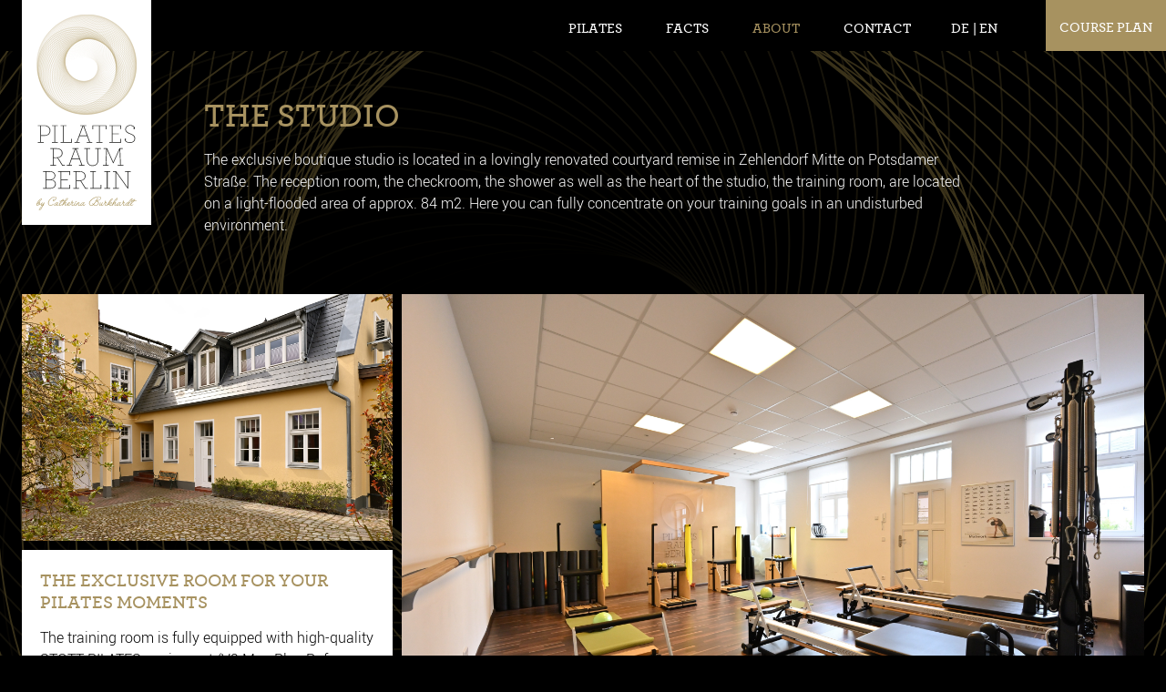

--- FILE ---
content_type: text/html; charset=UTF-8
request_url: https://pilatesraum-berlin.de/en/studio
body_size: 40386
content:
<!DOCTYPE html>
<html lang="en" dir="ltr" prefix="content: http://purl.org/rss/1.0/modules/content/  dc: http://purl.org/dc/terms/  foaf: http://xmlns.com/foaf/0.1/  og: http://ogp.me/ns#  rdfs: http://www.w3.org/2000/01/rdf-schema#  schema: http://schema.org/  sioc: http://rdfs.org/sioc/ns#  sioct: http://rdfs.org/sioc/types#  skos: http://www.w3.org/2004/02/skos/core#  xsd: http://www.w3.org/2001/XMLSchema# " class="no-js adaptivetheme">
  <head>
    <link href="https://pilatesraum-berlin.de/themes/pilatesraum/images/touch-icons/Icon-60.png" rel="apple-touch-icon" sizes="60x60" /><link href="https://pilatesraum-berlin.de/themes/pilatesraum/images/touch-icons/Icon-76.png" rel="apple-touch-icon" sizes="76x76" /><link href="https://pilatesraum-berlin.de/themes/pilatesraum/images/touch-icons/Icon-60-2x.png" rel="apple-touch-icon" sizes="120x120" /><link href="https://pilatesraum-berlin.de/themes/pilatesraum/images/touch-icons/Icon-76-2x.png" rel="apple-touch-icon" sizes="152x152" /><link href="https://pilatesraum-berlin.de/themes/pilatesraum/images/touch-icons/Icon-60-3x.png" rel="apple-touch-icon" sizes="180x180" /><link href="https://pilatesraum-berlin.de/themes/pilatesraum/images/touch-icons/Icon-192x192.png" rel="icon" sizes="192x192" />
    <meta charset="utf-8" />
<link rel="canonical" href="https://pilatesraum-berlin.de/en/studio" />
<meta name="description" content="The exclusive boutique studio is located in a lovingly renovated courtyard remise in Zehlendorf Mitte on Potsdamer Straße. The reception room, the checkroom, the shower as well as the heart of the studio, the training room, are located on a light-flooded area of approx. 84 m2. Here you can fully concentrate on your training goals in an undisturbed environment." />
<meta name="Generator" content="Drupal 9 (https://www.drupal.org)" />
<meta name="MobileOptimized" content="width" />
<meta name="HandheldFriendly" content="true" />
<meta name="viewport" content="width=device-width, initial-scale=1.0" />
<link rel="icon" href="/sites/default/files/favicon.ico" type="image/vnd.microsoft.icon" />
<link rel="alternate" hreflang="de" href="https://pilatesraum-berlin.de/studio" />
<link rel="alternate" hreflang="en" href="https://pilatesraum-berlin.de/en/studio" />

    <link rel="dns-prefetch" href="//cdnjs.cloudflare.com"><title>The Studio | Pilatesraum Berlin</title>
    <link rel="stylesheet" media="all" href="/sites/default/files/css/css_HUJbLD8rIiqUrt9wEpWPF-OA9Js5D7gksRiQ-mNrRJE.css" />
<link rel="stylesheet" media="all" href="/sites/default/files/css/css_dIeNM6OvHqrMVnozrp1oQJmJvByHyv06epNqnfv_Brw.css" />

    <script src="/core/assets/vendor/modernizr/modernizr.min.js?v=3.11.7"></script>
<script src="/core/misc/modernizr-additional-tests.js?v=3.11.7"></script>

  </head><body  class="layout-type--page-layout user-logged-out path-not-frontpage path-node path-en-studio page-node-type--galerie theme-name--pilatesraum">
        <a href="#block-pilatesraum-content" class="visually-hidden focusable skip-link">Skip to main content</a>
    
      <div class="dialog-off-canvas-main-canvas" data-off-canvas-main-canvas>
    
<div class="page js-layout">
  <div data-at-row="header" class="l-header l-row">
  
  <header class="l-pr page__row pr-header" role="banner" id="masthead">
    <div class="l-rw regions container pr-header__rw arc--1 hr--1" data-at-regions="">
      <div  data-at-region="1" class="l-r region pr-header__header-first" id="rid-header-first"><div id="block-pilatesraum-branding" class="l-bl block block-branding block-config-provider--system block-plugin-id--system-branding-block has-logo">
  <div class="block__inner block-branding__inner">

    <div class="block__content block-branding__content site-branding"><a href="/en" title="Home" rel="home" class="site-branding__logo-link"><img src="/themes/pilatesraum/pilatesraum-logo.svg" alt="Home" class="site-branding__logo-img" /></a></div></div>
</div>
</div>
    </div>
  </header>
  
</div>
<div data-at-row="navbar" class="l-navbar l-row">
  
  <div class="l-pr page__row pr-navbar" id="navbar">
    <div class="l-rw regions container pr-navbar__rw arc--1 hr--1" data-at-regions="">
      <div  data-at-region="1" data-at-block-count="2" class="l-r region pr-navbar__navbar" id="rid-navbar"><svg style="display:none;">
    <symbol id="rm-toggle__icon--open" viewBox="0 0 1792 1792" preserveAspectRatio="xMinYMid meet">
    <path class="rm-toggle__icon__path" d="M1664 1344v128q0 26-19 45t-45 19h-1408q-26 0-45-19t-19-45v-128q0-26 19-45t45-19h1408q26 0 45 19t19 45zm0-512v128q0 26-19 45t-45 19h-1408q-26 0-45-19t-19-45v-128q0-26 19-45t45-19h1408q26 0 45 19t19 45zm0-512v128q0 26-19 45t-45 19h-1408q-26 0-45-19t-19-45v-128q0-26 19-45t45-19h1408q26 0 45 19t19 45z"/>
  </symbol>
    <symbol id="rm-toggle__icon--close" viewBox="0 0 1792 1792" preserveAspectRatio="xMinYMid meet">
    <path class="rm-toggle__icon__path" d="M1490 1322q0 40-28 68l-136 136q-28 28-68 28t-68-28l-294-294-294 294q-28 28-68 28t-68-28l-136-136q-28-28-28-68t28-68l294-294-294-294q-28-28-28-68t28-68l136-136q28-28 68-28t68 28l294 294 294-294q28-28 68-28t68 28l136 136q28 28 28 68t-28 68l-294 294 294 294q28 28 28 68z"/>
  </symbol>
</svg>
<nav aria-labelledby="block-pilatesraum-main-menu-menu" id="block-pilatesraum-main-menu" class="l-bl rm-block rm-config-provider--system rm-plugin-id--system-menu-block-main js-hide">
  <div class="rm-block__inner">
    <div class="rm-toggle">
      <button class="rm-toggle__link un-button" role='button' aria-expanded="false">
                <svg class="rm-toggle__icon">
          <use id="rm-toggle__icon--use" xlink:href="#rm-toggle__icon--open"></use>
        </svg>
                <span class="rm-toggle__label" id="block-pilatesraum-main-menu-menu">Main menu</span>
      </button>
    </div><div class="rm-block__content" id="rm-content">
        <span id="rm-accordion-trigger" class="hidden">
            <button class="rm-accordion-trigger un-button" role='button' aria-expanded="false">
              <svg class="rm-accordion-trigger__icon" viewBox="0 0 1792 1792" preserveAspectRatio="xMinYMid meet"><path d="M1600 736v192q0 40-28 68t-68 28h-416v416q0 40-28 68t-68 28h-192q-40 0-68-28t-28-68v-416h-416q-40 0-68-28t-28-68v-192q0-40 28-68t68-28h416v-416q0-40 28-68t68-28h192q40 0 68 28t28 68v416h416q40 0 68 28t28 68z"/></svg>
                            <span class="visually-hidden">Toggle sub-menu</span>
            </button>
          </span>
    <ul class="menu odd menu-level-1 menu-name--main">                    
                          
      
            <li class="menu__item is-parent menu__item--expanded menu__item-title--pilates" id="menu-name--main__pilates">

        <span class="menu__link--wrapper is-parent__wrapper">
          <a href="/en/pilates" class="menu__link" data-drupal-link-system-path="node/8">Pilates</a>
        </span>

                  
    <ul      class="menu is-child even menu-level-2">      
                          
      
            <li class="menu__item menu__item-title--schedule" id="menu-name--main__schedule">

        <span class="menu__link--wrapper">
          <a href="/en/schedule" class="menu__link" data-drupal-link-system-path="node/28">Schedule</a>
        </span>

        
      </li>      
                          
      
            <li class="menu__item menu__item-title--retreats" id="menu-name--main__retreats">

        <span class="menu__link--wrapper">
          <a href="/en/retreats" class="menu__link" data-drupal-link-system-path="node/147">Retreats</a>
        </span>

        
      </li>      
                          
      
            <li class="menu__item menu__item-title--prices" id="menu-name--main__prices">

        <span class="menu__link--wrapper">
          <a href="/en/prices" class="menu__link" data-drupal-link-system-path="node/40">Prices</a>
        </span>

        
      </li>      
                          
      
            <li class="menu__item menu__item-title--vouchers" id="menu-name--main__vouchers">

        <span class="menu__link--wrapper">
          <a href="/en/vouchers" class="menu__link" data-drupal-link-system-path="node/150">Vouchers</a>
        </span>

        
      </li></ul>
  
        
      </li>                    
                          
      
            <li class="menu__item is-parent menu__item--expanded menu__item-title--facts" id="menu-name--main__facts">

        <span class="menu__link--wrapper is-parent__wrapper">
          <a href="/en/Joseph-H-Pilates" class="menu__link" data-drupal-link-system-path="node/19">Facts</a>
        </span>

                  
    <ul      class="menu is-child even menu-level-2">      
                          
      
            <li class="menu__item menu__item-title--joseph-h-pilates" id="menu-name--main__joseph-h-pilates">

        <span class="menu__link--wrapper">
          <a href="/en/Joseph-H-Pilates" class="menu__link" data-drupal-link-system-path="node/19">Joseph H. Pilates</a>
        </span>

        
      </li>      
                          
      
            <li class="menu__item menu__item-title--_0-reasons" id="menu-name--main__10-reasons">

        <span class="menu__link--wrapper">
          <a href="/en/10-Gruende" class="menu__link" data-drupal-link-system-path="node/21">10 Reasons</a>
        </span>

        
      </li>      
                          
      
            <li class="menu__item menu__item-title--intelligent-training" id="menu-name--main__intelligent-training">

        <span class="menu__link--wrapper">
          <a href="/en/intelligent-training" class="menu__link" data-drupal-link-system-path="node/20">Intelligent Training</a>
        </span>

        
      </li>      
                          
      
            <li class="menu__item menu__item-title--videos" id="menu-name--main__videos">

        <span class="menu__link--wrapper">
          <a href="/en/videos" class="menu__link" data-drupal-link-system-path="node/38">Videos</a>
        </span>

        
      </li></ul>
  
        
      </li>                    
                          
      
            <li class="menu__item is-parent menu__item--expanded menu__item--active-trail menu__item-title--about" id="menu-name--main__about">

        <span class="menu__link--wrapper is-parent__wrapper">
          <a href="/en/studio" class="menu__link is-active" data-drupal-link-system-path="node/27">About</a>
        </span>

                  
    <ul      class="menu is-child even menu-level-2">      
                          
      
            <li class="menu__item menu__item-title--studio" id="menu-name--main__studio">

        <span class="menu__link--wrapper">
          <a href="/en/studio" class="menu__link is-active" data-drupal-link-system-path="node/27">Studio</a>
        </span>

        
      </li>      
                          
      
            <li class="menu__item menu__item-title--team" id="menu-name--main__team">

        <span class="menu__link--wrapper">
          <a href="/en/team" class="menu__link" data-drupal-link-system-path="node/5">Team</a>
        </span>

        
      </li>      
                          
      
            <li class="menu__item menu__item-title--news" id="menu-name--main__news">

        <span class="menu__link--wrapper">
          <a href="/en/news" class="menu__link" data-drupal-link-system-path="node/23">News</a>
        </span>

        
      </li></ul>
  
        
      </li>                    
                          
      
            <li class="menu__item is-parent menu__item--expanded menu__item-title--contact" id="menu-name--main__contact">

        <span class="menu__link--wrapper is-parent__wrapper">
          <a href="/en/pilatesraum-studios" class="menu__link" data-drupal-link-system-path="node/165">Contact</a>
        </span>

                  
    <ul      class="menu is-child even menu-level-2">      
                          
      
            <li class="menu__item menu__item-title--zehlendorf" id="menu-name--main__zehlendorf">

        <span class="menu__link--wrapper">
          <a href="/en/contact" class="menu__link" data-drupal-link-system-path="node/46">Zehlendorf</a>
        </span>

        
      </li>      
                          
      
            <li class="menu__item menu__item-title--schmargendorf" id="menu-name--main__schmargendorf">

        <span class="menu__link--wrapper">
          <a href="/en/pilatesraum-schmargendorf" class="menu__link" data-drupal-link-system-path="node/157">Schmargendorf</a>
        </span>

        
      </li>      
                          
      
            <li class="menu__item menu__item-title--links" id="menu-name--main__links">

        <span class="menu__link--wrapper">
          <a href="/en/links" class="menu__link" data-drupal-link-system-path="node/22">Links</a>
        </span>

        
      </li></ul>
  
        
      </li></ul>
  

</div></div>
</nav>
<div class="language-switcher-language-url l-bl block block-config-provider--language block-plugin-id--language-block-language-interface" id="block-sprachumschalter">
  <div class="block__inner">

    <div class="block__content"><ul class="links"><li hreflang="de" data-drupal-link-system-path="node/27" class="de"><span class="de__link-wrapper"><a href="/studio" class="de__link" hreflang="de" data-drupal-link-system-path="node/27">DE</a></span></li><li hreflang="en" data-drupal-link-system-path="node/27" class="en is-active"><span class="en__link-wrapper"><a href="/en/studio" class="en__link is-active" hreflang="en" data-drupal-link-system-path="node/27">EN</a></span></li></ul></div></div>
</div>
<nav role="navigation" aria-labelledby="block-extralinks-menu" id="block-extralinks" class="l-bl block block-menu block-config-provider--system block-plugin-id--system-menu-block-extralinks">
  <div class="block__inner block-menu__inner">

    
    <h2 class="visually-hidden block__title block-menu__title" id="block-extralinks-menu"><span>Extralinks</span></h2>
    <div class="block__content block-menu__content">
    <ul class="menu odd menu-level-1 menu-name--extralinks">      
                          
      
            <li class="menu__item menu__item-title--course-plan" id="menu-name--extralinks__course-plan">

        <span class="menu__link--wrapper">
          <a href="/en/schedule" title="Course plan" class="menu__link" data-drupal-link-system-path="node/28">Course plan</a>
        </span>

        
      </li></ul>
  

</div></div>
</nav>
</div>
    </div>
  </div>
  
</div>
<div data-at-row="main" class="l-main l-row">
  
  <div class="l-pr page__row pr-main" id="main-content">
    <div class="l-rw regions container pr-main__rw arc--1 hr--1" data-at-regions="">
      <div  data-at-region="1" data-at-block-count="1" class="l-r region pr-main__content" id="rid-content"><div data-drupal-messages-fallback class="hidden"></div><main id="block-pilatesraum-content" class="l-bl block block-main-content" role="main">
  
  <article data-history-node-id="27" role="article" about="/en/studio" class="node node--id-27 node--type-galerie node--view-mode-full">
  <div class="node__container">

    <header class="node__header"><h1 class="node__title"><span class="field field-name-title field-formatter-string field-type-string field-label-hidden">The Studio</span>
</h1></header>

    <div class="node__content"><div class="field field-node--field-display-title field-formatter-title-value-field-formatter field-name-field-display-title field-type-string field-label-hidden has-single"><div class="field__items"><div class="field__item"><h1>The Studio</h1>
</div></div>
</div>
<div class="clearfix text-formatted field field-node--body field-formatter-text-default field-name-body field-type-text-with-summary field-label-hidden has-single"><div class="field__items"><div class="field__item"><p>The exclusive boutique studio is located in a lovingly renovated courtyard remise in Zehlendorf Mitte on Potsdamer Straße. The reception room, the checkroom, the shower as well as the heart of the studio, the training room, are located on a light-flooded area of approx. 84 m2. Here you can fully concentrate on your training goals in an undisturbed environment.</p></div></div>
</div>
<div class="field field-node--field-abschnitt field-formatter-entity-reference-revisions-entity-view field-name-field-abschnitt field-type-entity-reference-revisions field-label-hidden has-multiple"><div class="field__items"><div class="field__item"><div class="paragraph paragraph--type--_er-text-bild-8er-bild paragraph--view-mode--default">
  <div class="field field-paragraph--field-image field-formatter-colorbox field-name-field-image field-type-image field-label-hidden has-single"><figure class="field-type-image__figure image-count-1"><div class="field-type-image__item">
        
<a href="https://pilatesraum-berlin.de/sites/default/files/2022-07/pila_0204_479.JPG" aria-controls="colorbox" aria-label="{&quot;alt&quot;:&quot;Die Remise&quot;}" role="button"  title="Die Remise" data-colorbox-gallery="gallery-all-OJGVMWBzwoQ" class="colorbox" data-cbox-img-attrs="{&quot;alt&quot;:&quot;Die Remise&quot;}"><img src="/sites/default/files/2022-07/pila_0204_479.JPG" width="6001" height="3993" alt="Die Remise" loading="lazy" typeof="foaf:Image" />
</a>
</div>
    </figure></div>
<div class="field field-paragraph--field-imagebig field-formatter-colorbox field-name-field-imagebig field-type-image field-label-hidden has-single"><figure class="field-type-image__figure image-count-1"><div class="field-type-image__item">
        
<a href="https://pilatesraum-berlin.de/sites/default/files/2022-07/pila_0204_150.JPG" aria-controls="colorbox" aria-label="{&quot;alt&quot;:&quot;Das Studio&quot;}" role="button"  title="Das Studio" data-colorbox-gallery="gallery-all-OJGVMWBzwoQ" class="colorbox" data-cbox-img-attrs="{&quot;alt&quot;:&quot;Das Studio&quot;}"><img src="/sites/default/files/2022-07/pila_0204_150.JPG" width="6048" height="4024" alt="Das Studio" loading="lazy" typeof="foaf:Image" />
</a>
</div>
    </figure></div>
<div class="clearfix text-formatted field field-paragraph--field-text field-formatter-text-default field-name-field-text field-type-text-long field-label-hidden has-single"><div class="field__items"><div class="field__item"><h4>THE EXCLUSIVE ROOM FOR YOUR PILATES MOMENTS</h4>

<p>The training room is fully equipped with high-quality STOTT PILATES equipment (V2 Max Plus Reformer, Chair, Barrels) as well as small equipment (Fitness Circle, Toning Ball, Foam Roller, Bosu, Flexband). This allows us to flexibly and creatively design each workout to meet your needs.</p></div></div>
</div>

</div>
</div><div class="field__item"><div class="paragraph paragraph--type--_-4-bild-text-bild paragraph--view-mode--default">
  <div class="field field-paragraph--field-imagebig field-formatter-colorbox field-name-field-imagebig field-type-image field-label-hidden has-single"><figure class="field-type-image__figure image-count-1"><div class="field-type-image__item">
        
<a href="https://pilatesraum-berlin.de/sites/default/files/2022-07/pila_0204_162.JPG" aria-controls="colorbox" aria-label="{&quot;alt&quot;:&quot;Die Reformer&quot;}" role="button"  title="Die Reformer" data-colorbox-gallery="gallery-all-OJGVMWBzwoQ" class="colorbox" data-cbox-img-attrs="{&quot;alt&quot;:&quot;Die Reformer&quot;}"><img src="/sites/default/files/2022-07/pila_0204_162.JPG" width="6048" height="4024" alt="Die Reformer" loading="lazy" typeof="foaf:Image" />
</a>
</div>
    </figure></div>
<div class="field field-paragraph--field-image field-formatter-colorbox field-name-field-image field-type-image field-label-hidden has-single"><figure class="field-type-image__figure image-count-1"><div class="field-type-image__item">
        
<a href="https://pilatesraum-berlin.de/sites/default/files/2022-07/pila_0204_718.JPG" aria-controls="colorbox" aria-label="{&quot;alt&quot;:&quot;&quot;}" role="button"  title="" data-colorbox-gallery="gallery-all-OJGVMWBzwoQ" class="colorbox" data-cbox-img-attrs="{&quot;alt&quot;:&quot;&quot;}"><img src="/sites/default/files/2022-07/pila_0204_718.JPG" width="5865" height="3902" alt="" loading="lazy" typeof="foaf:Image" />
</a>
</div>
    </figure></div>
<div class="clearfix text-formatted field field-paragraph--field-text field-formatter-text-default field-name-field-text field-type-text-long field-label-hidden has-single"><div class="field__items"><div class="field__item"><h4>FLEXIBLE SPACE FOR SMALL GROUPS</h4>

<p>Depending on your needs, we redesign the room to meet our small group needs. Our diverse equipment is variable and space efficient. Whether we work on the reformer or on the mat, the training is intense for everyone and takes place in a comfortable atmosphere.</p></div></div>
</div>

</div>
</div><div class="field__item"><div class="paragraph paragraph--type--_er-text-bild-8er-bild paragraph--view-mode--default">
  <div class="field field-paragraph--field-image field-formatter-colorbox field-name-field-image field-type-image field-label-hidden has-single"><figure class="field-type-image__figure image-count-1"><div class="field-type-image__item">
        
<a href="https://pilatesraum-berlin.de/sites/default/files/2022-09/pila_0204_710_0.JPG" aria-controls="colorbox" aria-label="{&quot;alt&quot;:&quot;&quot;}" role="button"  title="" data-colorbox-gallery="gallery-all-OJGVMWBzwoQ" class="colorbox" data-cbox-img-attrs="{&quot;alt&quot;:&quot;&quot;}"><img src="/sites/default/files/2022-09/pila_0204_710_0.JPG" width="6048" height="4024" alt="" loading="lazy" typeof="foaf:Image" />
</a>
</div>
    </figure></div>
<div class="field field-paragraph--field-imagebig field-formatter-colorbox field-name-field-imagebig field-type-image field-label-hidden has-single"><figure class="field-type-image__figure image-count-1"><div class="field-type-image__item">
        
<a href="https://pilatesraum-berlin.de/sites/default/files/2022-09/pila_0204_736_1.JPG" aria-controls="colorbox" aria-label="{&quot;alt&quot;:&quot;&quot;}" role="button"  title="" data-colorbox-gallery="gallery-all-OJGVMWBzwoQ" class="colorbox" data-cbox-img-attrs="{&quot;alt&quot;:&quot;&quot;}"><img src="/sites/default/files/2022-09/pila_0204_736_1.JPG" width="6048" height="4024" alt="" loading="lazy" typeof="foaf:Image" />
</a>
</div>
    </figure></div>
<div class="clearfix text-formatted field field-paragraph--field-text field-formatter-text-default field-name-field-text field-type-text-long field-label-hidden has-single"><div class="field__items"><div class="field__item"><h4>EQUIPMENT FROM PROFESSIONALS FOR PROFESSIONALS</h4>

<p>For example: the reformers are equipped with high-precision springs that allow us to adjust the resistance individually. Every detail in the handling of the equipment is well thought out so that we can concentrate on the essentials: Your Pilates experience.</p></div></div>
</div>

</div>
</div><div class="field__item"><div class="paragraph paragraph--type--_-4-bild-bild paragraph--view-mode--default">
  <div class="field field-paragraph--field-imagebig field-formatter-colorbox field-name-field-imagebig field-type-image field-label-hidden has-single"><figure class="field-type-image__figure image-count-1"><div class="field-type-image__item">
        
<a href="https://pilatesraum-berlin.de/sites/default/files/2022-07/pila_0204_158.JPG" aria-controls="colorbox" aria-label="{&quot;alt&quot;:&quot;&quot;}" role="button"  title="" data-colorbox-gallery="gallery-all-OJGVMWBzwoQ" class="colorbox" data-cbox-img-attrs="{&quot;alt&quot;:&quot;&quot;}"><img src="/sites/default/files/styles/3zu2/public/2022-07/pila_0204_158.JPG?itok=oZAxCQuE" width="1500" height="1000" alt="" loading="lazy" typeof="foaf:Image" class="image-style-_zu2" />

</a>
</div>
    </figure></div>
<div class="field field-paragraph--field-image field-formatter-colorbox field-name-field-image field-type-image field-label-hidden has-single"><figure class="field-type-image__figure image-count-1"><div class="field-type-image__item">
        
<a href="https://pilatesraum-berlin.de/sites/default/files/2022-09/pilates_0204_230_01_crop3zu4_0.jpg" aria-controls="colorbox" aria-label="{&quot;alt&quot;:&quot;&quot;}" role="button"  title="" data-colorbox-gallery="gallery-all-OJGVMWBzwoQ" class="colorbox" data-cbox-img-attrs="{&quot;alt&quot;:&quot;&quot;}"><img src="/sites/default/files/styles/3x4/public/2022-09/pilates_0204_230_01_crop3zu4_0.jpg?itok=S5WxBrBd" width="600" height="800" alt="" loading="lazy" typeof="foaf:Image" class="image-style-_x4" />

</a>
</div>
    </figure></div>

</div>
</div><div class="field__item"><div class="paragraph paragraph--type--_-8-bild-bild paragraph--view-mode--default">
  <div class="field field-paragraph--field-image field-formatter-colorbox field-name-field-image field-type-image field-label-hidden has-single"><figure class="field-type-image__figure image-count-1"><div class="field-type-image__item">
        
<a href="https://pilatesraum-berlin.de/sites/default/files/2022-10/pila_0204_042_C%20Yogaboard_1.jpg" aria-controls="colorbox" aria-label="{&quot;alt&quot;:&quot;&quot;}" role="button"  title="" data-colorbox-gallery="gallery-all-OJGVMWBzwoQ" class="colorbox" data-cbox-img-attrs="{&quot;alt&quot;:&quot;&quot;}"><img src="/sites/default/files/styles/3x4/public/2022-10/pila_0204_042_C%20Yogaboard_1.jpg?itok=1oMXCGU_" width="600" height="800" alt="" loading="lazy" typeof="foaf:Image" class="image-style-_x4" />

</a>
</div>
    </figure></div>
<div class="field field-paragraph--field-imagebig field-formatter-colorbox field-name-field-imagebig field-type-image field-label-hidden has-single"><figure class="field-type-image__figure image-count-1"><div class="field-type-image__item">
        
<a href="https://pilatesraum-berlin.de/sites/default/files/2022-07/pila_0204_755.JPG" aria-controls="colorbox" aria-label="{&quot;alt&quot;:&quot;Der Umkleideraum&quot;}" role="button"  title="Der Umkleideraum" data-colorbox-gallery="gallery-all-OJGVMWBzwoQ" class="colorbox" data-cbox-img-attrs="{&quot;alt&quot;:&quot;Der Umkleideraum&quot;}"><img src="/sites/default/files/styles/3zu2/public/2022-07/pila_0204_755.JPG?itok=SxaUVDQ6" width="1500" height="1000" alt="Der Umkleideraum" loading="lazy" typeof="foaf:Image" class="image-style-_zu2" />

</a>
</div>
    </figure></div>

</div>
</div><div class="field__item"><div class="paragraph paragraph--type--_-4-bild-text-bild paragraph--view-mode--default">
  <div class="field field-paragraph--field-imagebig field-formatter-colorbox field-name-field-imagebig field-type-image field-label-hidden has-single"><figure class="field-type-image__figure image-count-1"><div class="field-type-image__item">
        
<a href="https://pilatesraum-berlin.de/sites/default/files/2022-09/pila_0204_763.JPG" aria-controls="colorbox" aria-label="{&quot;alt&quot;:&quot;Pilates Küche&quot;}" role="button"  title="Pilates Küche" data-colorbox-gallery="gallery-all-OJGVMWBzwoQ" class="colorbox" data-cbox-img-attrs="{&quot;alt&quot;:&quot;Pilates Küche&quot;}"><img src="/sites/default/files/2022-09/pila_0204_763.JPG" width="6048" height="4024" alt="Pilates Küche" loading="lazy" typeof="foaf:Image" />
</a>
</div>
    </figure></div>
<div class="field field-paragraph--field-image field-formatter-colorbox field-name-field-image field-type-image field-label-hidden has-single"><figure class="field-type-image__figure image-count-1"><div class="field-type-image__item">
        
<a href="https://pilatesraum-berlin.de/sites/default/files/2022-09/pila_0204_782_1.JPG" aria-controls="colorbox" aria-label="{&quot;alt&quot;:&quot;Pilatesraum Berlin&quot;}" role="button"  title="Pilatesraum Berlin" data-colorbox-gallery="gallery-all-OJGVMWBzwoQ" class="colorbox" data-cbox-img-attrs="{&quot;alt&quot;:&quot;Pilatesraum Berlin&quot;}"><img src="/sites/default/files/2022-09/pila_0204_782_1.JPG" width="5924" height="3942" alt="Pilatesraum Berlin" loading="lazy" typeof="foaf:Image" />
</a>
</div>
    </figure></div>
<div class="clearfix text-formatted field field-paragraph--field-text field-formatter-text-default field-name-field-text field-type-text-long field-label-hidden has-single"><div class="field__items"><div class="field__item"><h4>AFTER THE WORKOUT ...</h4>

<p>... body and mind are back in harmony. You go into your day upright, strengthened and with a feeling of happiness. Maybe an espresso to say goodbye, but in any case a smile and the anticipation of the next time. My Moment Pilates!</p></div></div>
</div>

</div>
</div></div>
</div>
</div></div>
</article>

  
</main>
</div>
    </div>
  </div>
  
</div>
<div data-at-row="footer" class="l-footer l-row">
  
  <footer class="l-pr page__row pr-footer" role="contentinfo" id="footer">
    <div class="l-rw regions container pr-footer__rw arc--1 hr--1" data-at-regions="">
      <div  data-at-region="1" data-at-block-count="8" class="l-r region pr-footer__footer" id="rid-footer"><div id="block-footertitel" class="l-bl block block-config-provider--block-content block-plugin-id--block-content-8590f34e-2fe3-49e6-b91c-01b048a8049c block--type-basic block--view-mode-full">
  <div class="block__inner">

    <div class="block__content"><div class="clearfix text-formatted field field-block-content--body field-formatter-text-default field-name-body field-type-text-with-summary field-label-hidden has-single"><div class="field__items"><div class="field__item"><h2>Contact</h2></div></div>
</div>
</div></div>
</div>
<div id="block-kontaktdaten" class="l-bl block block-config-provider--block-content block-plugin-id--block-content-1fe41f1c-b7ab-414b-a7e8-4122a0ced3c8 block--type-basic block--view-mode-full">
  <div class="block__inner">

    <div class="block__content"><div class="clearfix text-formatted field field-block-content--body field-formatter-text-default field-name-body field-type-text-with-summary field-label-hidden has-single"><div class="field__items"><div class="field__item"><p>Pilatesraum Berlin<br />
by Catherina Burkhardt</p>

<p>Zehlendorf:<br />
Catherina Burkhardt<br />
Potsdamer Straße 4, coach house in the yard<br />
14163 Berlin-Zehlendorf<br />
Phone: <a href="tel:0049015203049214">+49 (0)152 03 04 92 14</a><br />
Email: <a href="mailto:cb@pilatesraum-berlin.de?subject=Pilatesraum%20Berlin%20-%20Kontaktanfrage">cb@pilatesraum-berlin.de</a></p>

<p>Schmargendorf:<br />
Christian Dreßler-Burkhardt<br />
Breite Straße 33, in the arcade<br />
14199 Berlin-Schmargendorf<br />
Phone: <a href="tel:004901723822441">+49 (0)172 38 22 44 1</a><br />
Email: <a href="mailto:cd@pilatesraum-berlin.de?subject=Pilatesraum%20Berlin%20-%20Kontaktanfrage">cd@pilatesraum-berlin.de</a></p>

<p><a href="http://www.pilatesraum-berlin.de">www.pilatesraum-berlin.de</a></p></div></div>
</div>
</div></div>
</div>
<nav role="navigation" aria-labelledby="block-pilatesraum-footer-menu" id="block-pilatesraum-footer" class="l-bl block block-menu block-config-provider--system block-plugin-id--system-menu-block-footer">
  <div class="block__inner block-menu__inner">

    
    <h2 class="visually-hidden block__title block-menu__title" id="block-pilatesraum-footer-menu"><span>Footer menu</span></h2>
    <div class="block__content block-menu__content">
    <ul class="menu odd menu-level-1 menu-name--footer">      
                          
      
            <li class="menu__item menu__item-title--imprint" id="menu-name--footer__imprint">

        <span class="menu__link--wrapper">
          <a href="/en/impressum" class="menu__link" data-drupal-link-system-path="node/24">Imprint</a>
        </span>

        
      </li>      
                          
      
            <li class="menu__item menu__item-title--general-terms-and-conditions" id="menu-name--footer__general-terms-and-conditions">

        <span class="menu__link--wrapper">
          <a href="/en/terms-and-conditions" class="menu__link" data-drupal-link-system-path="node/26">General Terms and Conditions</a>
        </span>

        
      </li>      
                          
      
            <li class="menu__item menu__item-title--privacy­statement" id="menu-name--footer__privacystatement">

        <span class="menu__link--wrapper">
          <a href="/en/Datenschutzerklaerung" class="menu__link" data-drupal-link-system-path="node/25">Privacy­statement</a>
        </span>

        
      </li>      
                          
      
            <li class="menu__item menu__item-title--login" id="menu-name--footer__login">

        <span class="menu__link--wrapper">
          <a href="/en/user/login" class="menu__link" data-drupal-link-system-path="user/login">Login</a>
        </span>

        
      </li></ul>
  

</div></div>
</nav>
<div id="block-socialmedialogos" class="l-bl block block-config-provider--block-content block-plugin-id--block-content-cebc6e5a-3d3f-460f-9e5d-d87da408a0e2 block--type-basic block--view-mode-full">
  <div class="block__inner">

    <div class="block__content"><div class="clearfix text-formatted field field-block-content--body field-formatter-text-default field-name-body field-type-text-with-summary field-label-hidden has-single"><div class="field__items"><div class="field__item"><p><a href="https://www.instagram.com/pilatesraumberlin/"><img alt="Image removed." data-entity-type="file" data-entity-uuid="52264893-a1d9-465e-b8f4-3f4e78ff6aea" src="/sites/default/files/insta-gold.svg" title="This image has been removed. For security reasons, only images from the local domain are allowed." height="16" width="16" class="filter-image-invalid" /></a><a href="https://www.youtube.com/channel/UCHkRMKeqkPPeqRbRaBkY4Mw"><img alt="" data-entity-type="file" data-entity-uuid="4c9ac20d-b0d1-45a6-ad5d-b1689468a338" height="30" src="/sites/default/files/media-icons/yt_icon_gold.png" width="30" loading="lazy" /></a></p></div></div>
</div>
</div></div>
</div>
<div id="block-hierkursebuchen" class="l-bl block block-config-provider--block-content block-plugin-id--block-content-21f38758-2c47-4d6d-a785-e6572ba896b0 block--type-basic block--view-mode-full">
  <div class="block__inner">

    <div class="block__content"><div class="clearfix text-formatted field field-block-content--body field-formatter-text-default field-name-body field-type-text-with-summary field-label-hidden has-single"><div class="field__items"><div class="field__item"><h3>Book courses here on eversports!</h3>

<h3><a href="https://www.eversports.de/scl/pilatesraum-berlin">Go to Schedule Zehlendorf</a></h3>

<h3><a href="https://www.eversports.de/scl/pilatesraum-berlin-schmargendorf">Go to Schedule Schmargendorf</a></h3></div></div>
</div>
</div></div>
</div>
<div id="block-terminanfragen" class="l-bl block block-config-provider--block-content block-plugin-id--block-content-8829f36c-40bf-45ec-b77d-79903c5f3959 block--type-basic block--view-mode-full">
  <div class="block__inner">

    <div class="block__content"><div class="clearfix text-formatted field field-block-content--body field-formatter-text-default field-name-body field-type-text-with-summary field-label-hidden has-single"><div class="field__items"><div class="field__item"><h3><a href="/en/pilatesraum-studios">Request an appointment</a></h3>

<p><a href="/en/pilatesraum-studios">Get to know the Pilatesraum Berlin.</a></p></div></div>
</div>
</div></div>
</div>
<div id="block-mitgliedschaften" class="l-bl block block-config-provider--block-content block-plugin-id--block-content-54fb1acf-af17-437e-a0a4-6d81b7963018 block--type-basic block--view-mode-full">
  <div class="block__inner">

    <div class="block__content"><div class="clearfix text-formatted field field-block-content--body field-formatter-text-default field-name-body field-type-text-with-summary field-label-hidden has-single"><div class="field__items"><div class="field__item"><img alt="Deutscher Pilates Verband" data-entity-type="file" data-entity-uuid="52d2bcbc-97b9-4e6a-8176-9cd1404951ed" src="/sites/default/files/inline-images/mitgliedslogo_dpv_klein.png" class="align-right" width="74" height="105" loading="lazy" /></div></div>
</div>
</div></div>
</div>
</div>
    </div>
  </footer>
  
</div>

  <div data-at-row="attribution" class="l-attribution l-row"><div class="l-pr attribution"><div class="l-rw"><a href="//drupal.org/project/at_theme" class="attribution__link" target="_blank">Design by Adaptive Theme</a></div></div></div>
</div>

  </div>

    
    <script type="application/json" data-drupal-selector="drupal-settings-json">{"path":{"baseUrl":"\/","scriptPath":null,"pathPrefix":"en\/","currentPath":"node\/27","currentPathIsAdmin":false,"isFront":false,"currentLanguage":"en"},"pluralDelimiter":"\u0003","suppressDeprecationErrors":true,"ajaxPageState":{"theme":"pilatesraum","libraries":"at_core\/at.breakpoints,at_core\/at.responsivemenus,at_core\/at.settings,auto_anchors\/auto_anchors,blazy\/blazy,blazy\/classlist,blazy\/load,blazy\/polyfill,blazy\/promise,blazy\/raf,blazy\/webp,colorbox\/colorbox-dev,colorbox\/example1,paragraphs\/drupal.paragraphs.unpublished,pilatesraum\/base,pilatesraum\/ckeditor,pilatesraum\/color,pilatesraum\/comment,pilatesraum\/contact,pilatesraum\/custom_css_file,pilatesraum\/fontfaceobserver,pilatesraum\/global-scripts,pilatesraum\/image_styles,pilatesraum\/jquery_ui,pilatesraum\/language,pilatesraum\/mobile_blocks,pilatesraum\/pilatesraum.layout.page,pilatesraum\/responsive_menus,pilatesraum\/responsive_menus_dropmenu,pilatesraum\/responsive_menus_meganav,pilatesraum\/search,pilatesraum\/taxonomy,pilatesraum\/title_styles,scroll_to_destination_anchors\/scroll_to_destination_anchors,slick\/slick.load,system\/base"},"blazy":{"loadInvisible":false,"offset":100,"saveViewportOffsetDelay":50,"validateDelay":25,"container":"","loader":true,"unblazy":false},"blazyIo":{"disconnect":false,"rootMargin":"0px","threshold":[0,0.25,0.5,0.75,1]},"slick":{"accessibility":true,"adaptiveHeight":false,"autoplay":false,"pauseOnHover":true,"pauseOnDotsHover":false,"pauseOnFocus":true,"autoplaySpeed":3000,"arrows":true,"downArrow":false,"downArrowTarget":"","downArrowOffset":0,"centerMode":false,"centerPadding":"50px","dots":false,"dotsClass":"slick-dots","draggable":true,"fade":false,"focusOnSelect":false,"infinite":true,"initialSlide":0,"lazyLoad":"ondemand","mouseWheel":false,"randomize":false,"rtl":false,"rows":1,"slidesPerRow":1,"slide":"","slidesToShow":1,"slidesToScroll":1,"speed":500,"swipe":true,"swipeToSlide":false,"edgeFriction":0.35,"touchMove":true,"touchThreshold":5,"useCSS":true,"cssEase":"ease","cssEaseBezier":"","cssEaseOverride":"","useTransform":true,"easing":"linear","variableWidth":false,"vertical":false,"verticalSwiping":false,"waitForAnimate":true},"auto_anchors":{"show_automatic_anchor_links":false,"root_elements":"body","anchor_elements":"h3, h4","link_content":"#"},"pilatesraum":{"at_responsivemenus":{"bp":"all and (max-width: 60em)","default":"ms-dropmenu","responsive":"ms-meganav","acd":{"acd_load":false,"acd_default":false,"acd_responsive":false,"acd_both":true}},"at_breakpoints":{"at_core_simple_wide":{"breakpoint":"wide","mediaquery":"all and (min-width: 60.0625em)"},"at_core_simple_tablet-isolate":{"breakpoint":"tablet-isolate","mediaquery":"all and (min-width: 45.0625em) and (max-width: 60em)"},"at_core_simple_mobile":{"breakpoint":"mobile","mediaquery":"all and (max-width: 45em)"}}},"colorbox":{"transition":"elastic","speed":350,"opacity":0.85,"slideshow":false,"slideshowAuto":true,"slideshowSpeed":2500,"slideshowStart":"start slideshow","slideshowStop":"stop slideshow","current":"{current} of {total}","previous":"\u00ab Prev","next":"Next \u00bb","close":"Close","overlayClose":true,"returnFocus":true,"maxWidth":"98%","maxHeight":"98%","initialWidth":"300","initialHeight":"250","fixed":true,"scrolling":true,"mobiledetect":true,"mobiledevicewidth":"480px"},"user":{"uid":0,"permissionsHash":"b11745d807aed0fadc672057ae87ad1f78777b2a222d25e2dc62d26c58e2a5df"}}</script>
<script src="/sites/default/files/js/js_ZbAbeK-JZ5-nS6IlXWg36l8iftfNF4GpIMKH6_CxOhs.js"></script>
<script src="https://cdnjs.cloudflare.com/ajax/libs/fontfaceobserver/2.1.0/fontfaceobserver.js"></script>
<script src="/sites/default/files/js/js_Zb-KvjwD-Mx_jm4YzA9d9pcQQOzZWa_KvTF40k1vsGA.js"></script>
<script src="https://cdnjs.cloudflare.com/ajax/libs/enquire.js/2.1.6/enquire.min.js"></script>
<script src="/sites/default/files/js/js_ZAaIXL3X85icUlunkB_o3Acy7ymFE_CLYXDf9I4e_RU.js"></script>

  </body>
</html>


--- FILE ---
content_type: text/css
request_url: https://pilatesraum-berlin.de/sites/default/files/css/css_dIeNM6OvHqrMVnozrp1oQJmJvByHyv06epNqnfv_Brw.css
body_size: 30750
content:
@font-face{font-family:'FontAwesome';src:url("//cdnjs.cloudflare.com/ajax/libs/font-awesome/4.7.0/fonts/fontawesome-webfont.eot?v=4.7.0");src:url("//cdnjs.cloudflare.com/ajax/libs/font-awesome/4.7.0/fonts/fontawesome-webfont.eot?#iefix&v=4.7.0") format("embedded-opentype"),url("//cdnjs.cloudflare.com/ajax/libs/font-awesome/4.7.0/fonts/fontawesome-webfont.woff2?v=4.7.0") format("woff2"),url("//cdnjs.cloudflare.com/ajax/libs/font-awesome/4.7.0/fonts/fontawesome-webfont.woff?v=4.7.0") format("woff"),url("//cdnjs.cloudflare.com/ajax/libs/font-awesome/4.7.0/fonts/fontawesome-webfont.ttf?v=4.7.0") format("truetype"),url("//cdnjs.cloudflare.com/ajax/libs/font-awesome/4.7.0/fonts/fontawesome-webfont.svg?v=4.7.0#fontawesomeregular") format("svg");font-weight:normal;font-style:normal;}.fa{display:inline-block;font:normal normal normal 14px/1 FontAwesome;font-size:inherit;text-rendering:auto;-webkit-font-smoothing:antialiased;-moz-osx-font-smoothing:grayscale;}.fa-lg{font-size:1.33333em;line-height:0.75em;vertical-align:-15%;}.fa-2x{font-size:2em;}.fa-3x{font-size:3em;}.fa-4x{font-size:4em;}.fa-5x{font-size:5em;}.fa-fw{width:1.28571em;text-align:center;}.fa-ul{padding-left:0;margin-left:2.14286em;list-style-type:none;}.fa-ul > li{position:relative;}.fa-li{position:absolute;left:-2.14286em;width:2.14286em;top:0.14286em;text-align:center;}.fa-li.fa-lg{left:-1.85714em;}.fa-border{padding:.2em .25em .15em;border:solid 0.08em #eee;border-radius:.1em;}.fa-pull-left{float:left;}.fa-pull-right{float:right;}.fa.fa-pull-left{margin-right:.3em;}.fa.fa-pull-right{margin-left:.3em;}.pull-right{float:right;}.pull-left{float:left;}.fa.pull-left{margin-right:.3em;}.fa.pull-right{margin-left:.3em;}.fa-spin{-webkit-animation:fa-spin 2s infinite linear;animation:fa-spin 2s infinite linear;}.fa-pulse{-webkit-animation:fa-spin 1s infinite steps(8);animation:fa-spin 1s infinite steps(8);}@-webkit-keyframes fa-spin{0%{-webkit-transform:rotate(0deg);transform:rotate(0deg);}100%{-webkit-transform:rotate(359deg);transform:rotate(359deg);}}@keyframes fa-spin{0%{-webkit-transform:rotate(0deg);transform:rotate(0deg);}100%{-webkit-transform:rotate(359deg);transform:rotate(359deg);}}.fa-rotate-90{-ms-filter:"progid:DXImageTransform.Microsoft.BasicImage(rotation=1)";-webkit-transform:rotate(90deg);-ms-transform:rotate(90deg);transform:rotate(90deg);}.fa-rotate-180{-ms-filter:"progid:DXImageTransform.Microsoft.BasicImage(rotation=2)";-webkit-transform:rotate(180deg);-ms-transform:rotate(180deg);transform:rotate(180deg);}.fa-rotate-270{-ms-filter:"progid:DXImageTransform.Microsoft.BasicImage(rotation=3)";-webkit-transform:rotate(270deg);-ms-transform:rotate(270deg);transform:rotate(270deg);}.fa-flip-horizontal{-ms-filter:"progid:DXImageTransform.Microsoft.BasicImage(rotation=0, mirror=1)";-webkit-transform:scale(-1,1);-ms-transform:scale(-1,1);transform:scale(-1,1);}.fa-flip-vertical{-ms-filter:"progid:DXImageTransform.Microsoft.BasicImage(rotation=2, mirror=1)";-webkit-transform:scale(1,-1);-ms-transform:scale(1,-1);transform:scale(1,-1);}:root .fa-rotate-90,:root .fa-rotate-180,:root .fa-rotate-270,:root .fa-flip-horizontal,:root .fa-flip-vertical{-webkit-filter:none;filter:none;}.fa-stack{position:relative;display:inline-block;width:2em;height:2em;line-height:2em;vertical-align:middle;}.fa-stack-1x,.fa-stack-2x{position:absolute;left:0;width:100%;text-align:center;}.fa-stack-1x{line-height:inherit;}.fa-stack-2x{font-size:2em;}.fa-inverse{color:#fff;}.fa-glass:before{content:"";}.fa-music:before{content:"";}.fa-search:before{content:"";}.fa-envelope-o:before{content:"";}.fa-heart:before{content:"";}.fa-star:before{content:"";}.fa-star-o:before{content:"";}.fa-user:before{content:"";}.fa-film:before{content:"";}.fa-th-large:before{content:"";}.fa-th:before{content:"";}.fa-th-list:before{content:"";}.fa-check:before{content:"";}.fa-remove:before,.fa-close:before,.fa-times:before{content:"";}.fa-search-plus:before{content:"";}.fa-search-minus:before{content:"";}.fa-power-off:before{content:"";}.fa-signal:before{content:"";}.fa-gear:before,.fa-cog:before{content:"";}.fa-trash-o:before{content:"";}.fa-home:before{content:"";}.fa-file-o:before{content:"";}.fa-clock-o:before{content:"";}.fa-road:before{content:"";}.fa-download:before{content:"";}.fa-arrow-circle-o-down:before{content:"";}.fa-arrow-circle-o-up:before{content:"";}.fa-inbox:before{content:"";}.fa-play-circle-o:before{content:"";}.fa-rotate-right:before,.fa-repeat:before{content:"";}.fa-refresh:before{content:"";}.fa-list-alt:before{content:"";}.fa-lock:before{content:"";}.fa-flag:before{content:"";}.fa-headphones:before{content:"";}.fa-volume-off:before{content:"";}.fa-volume-down:before{content:"";}.fa-volume-up:before{content:"";}.fa-qrcode:before{content:"";}.fa-barcode:before{content:"";}.fa-tag:before{content:"";}.fa-tags:before{content:"";}.fa-book:before{content:"";}.fa-bookmark:before{content:"";}.fa-print:before{content:"";}.fa-camera:before{content:"";}.fa-font:before{content:"";}.fa-bold:before{content:"";}.fa-italic:before{content:"";}.fa-text-height:before{content:"";}.fa-text-width:before{content:"";}.fa-align-left:before{content:"";}.fa-align-center:before{content:"";}.fa-align-right:before{content:"";}.fa-align-justify:before{content:"";}.fa-list:before{content:"";}.fa-dedent:before,.fa-outdent:before{content:"";}.fa-indent:before{content:"";}.fa-video-camera:before{content:"";}.fa-photo:before,.fa-image:before,.fa-picture-o:before{content:"";}.fa-pencil:before{content:"";}.fa-map-marker:before{content:"";}.fa-adjust:before{content:"";}.fa-tint:before{content:"";}.fa-edit:before,.fa-pencil-square-o:before{content:"";}.fa-share-square-o:before{content:"";}.fa-check-square-o:before{content:"";}.fa-arrows:before{content:"";}.fa-step-backward:before{content:"";}.fa-fast-backward:before{content:"";}.fa-backward:before{content:"";}.fa-play:before{content:"";}.fa-pause:before{content:"";}.fa-stop:before{content:"";}.fa-forward:before{content:"";}.fa-fast-forward:before{content:"";}.fa-step-forward:before{content:"";}.fa-eject:before{content:"";}.fa-chevron-left:before{content:"";}.fa-chevron-right:before{content:"";}.fa-plus-circle:before{content:"";}.fa-minus-circle:before{content:"";}.fa-times-circle:before{content:"";}.fa-check-circle:before{content:"";}.fa-question-circle:before{content:"";}.fa-info-circle:before{content:"";}.fa-crosshairs:before{content:"";}.fa-times-circle-o:before{content:"";}.fa-check-circle-o:before{content:"";}.fa-ban:before{content:"";}.fa-arrow-left:before{content:"";}.fa-arrow-right:before{content:"";}.fa-arrow-up:before{content:"";}.fa-arrow-down:before{content:"";}.fa-mail-forward:before,.fa-share:before{content:"";}.fa-expand:before{content:"";}.fa-compress:before{content:"";}.fa-plus:before{content:"";}.fa-minus:before{content:"";}.fa-asterisk:before{content:"";}.fa-exclamation-circle:before{content:"";}.fa-gift:before{content:"";}.fa-leaf:before{content:"";}.fa-fire:before{content:"";}.fa-eye:before{content:"";}.fa-eye-slash:before{content:"";}.fa-warning:before,.fa-exclamation-triangle:before{content:"";}.fa-plane:before{content:"";}.fa-calendar:before{content:"";}.fa-random:before{content:"";}.fa-comment:before{content:"";}.fa-magnet:before{content:"";}.fa-chevron-up:before{content:"";}.fa-chevron-down:before{content:"";}.fa-retweet:before{content:"";}.fa-shopping-cart:before{content:"";}.fa-folder:before{content:"";}.fa-folder-open:before{content:"";}.fa-arrows-v:before{content:"";}.fa-arrows-h:before{content:"";}.fa-bar-chart-o:before,.fa-bar-chart:before{content:"";}.fa-twitter-square:before{content:"";}.fa-facebook-square:before{content:"";}.fa-camera-retro:before{content:"";}.fa-key:before{content:"";}.fa-gears:before,.fa-cogs:before{content:"";}.fa-comments:before{content:"";}.fa-thumbs-o-up:before{content:"";}.fa-thumbs-o-down:before{content:"";}.fa-star-half:before{content:"";}.fa-heart-o:before{content:"";}.fa-sign-out:before{content:"";}.fa-linkedin-square:before{content:"";}.fa-thumb-tack:before{content:"";}.fa-external-link:before{content:"";}.fa-sign-in:before{content:"";}.fa-trophy:before{content:"";}.fa-github-square:before{content:"";}.fa-upload:before{content:"";}.fa-lemon-o:before{content:"";}.fa-phone:before{content:"";}.fa-square-o:before{content:"";}.fa-bookmark-o:before{content:"";}.fa-phone-square:before{content:"";}.fa-twitter:before{content:"";}.fa-facebook-f:before,.fa-facebook:before{content:"";}.fa-github:before{content:"";}.fa-unlock:before{content:"";}.fa-credit-card:before{content:"";}.fa-feed:before,.fa-rss:before{content:"";}.fa-hdd-o:before{content:"";}.fa-bullhorn:before{content:"";}.fa-bell:before{content:"";}.fa-certificate:before{content:"";}.fa-hand-o-right:before{content:"";}.fa-hand-o-left:before{content:"";}.fa-hand-o-up:before{content:"";}.fa-hand-o-down:before{content:"";}.fa-arrow-circle-left:before{content:"";}.fa-arrow-circle-right:before{content:"";}.fa-arrow-circle-up:before{content:"";}.fa-arrow-circle-down:before{content:"";}.fa-globe:before{content:"";}.fa-wrench:before{content:"";}.fa-tasks:before{content:"";}.fa-filter:before{content:"";}.fa-briefcase:before{content:"";}.fa-arrows-alt:before{content:"";}.fa-group:before,.fa-users:before{content:"";}.fa-chain:before,.fa-link:before{content:"";}.fa-cloud:before{content:"";}.fa-flask:before{content:"";}.fa-cut:before,.fa-scissors:before{content:"";}.fa-copy:before,.fa-files-o:before{content:"";}.fa-paperclip:before{content:"";}.fa-save:before,.fa-floppy-o:before{content:"";}.fa-square:before{content:"";}.fa-navicon:before,.fa-reorder:before,.fa-bars:before{content:"";}.fa-list-ul:before{content:"";}.fa-list-ol:before{content:"";}.fa-strikethrough:before{content:"";}.fa-underline:before{content:"";}.fa-table:before{content:"";}.fa-magic:before{content:"";}.fa-truck:before{content:"";}.fa-pinterest:before{content:"";}.fa-pinterest-square:before{content:"";}.fa-google-plus-square:before{content:"";}.fa-google-plus:before{content:"";}.fa-money:before{content:"";}.fa-caret-down:before{content:"";}.fa-caret-up:before{content:"";}.fa-caret-left:before{content:"";}.fa-caret-right:before{content:"";}.fa-columns:before{content:"";}.fa-unsorted:before,.fa-sort:before{content:"";}.fa-sort-down:before,.fa-sort-desc:before{content:"";}.fa-sort-up:before,.fa-sort-asc:before{content:"";}.fa-envelope:before{content:"";}.fa-linkedin:before{content:"";}.fa-rotate-left:before,.fa-undo:before{content:"";}.fa-legal:before,.fa-gavel:before{content:"";}.fa-dashboard:before,.fa-tachometer:before{content:"";}.fa-comment-o:before{content:"";}.fa-comments-o:before{content:"";}.fa-flash:before,.fa-bolt:before{content:"";}.fa-sitemap:before{content:"";}.fa-umbrella:before{content:"";}.fa-paste:before,.fa-clipboard:before{content:"";}.fa-lightbulb-o:before{content:"";}.fa-exchange:before{content:"";}.fa-cloud-download:before{content:"";}.fa-cloud-upload:before{content:"";}.fa-user-md:before{content:"";}.fa-stethoscope:before{content:"";}.fa-suitcase:before{content:"";}.fa-bell-o:before{content:"";}.fa-coffee:before{content:"";}.fa-cutlery:before{content:"";}.fa-file-text-o:before{content:"";}.fa-building-o:before{content:"";}.fa-hospital-o:before{content:"";}.fa-ambulance:before{content:"";}.fa-medkit:before{content:"";}.fa-fighter-jet:before{content:"";}.fa-beer:before{content:"";}.fa-h-square:before{content:"";}.fa-plus-square:before{content:"";}.fa-angle-double-left:before{content:"";}.fa-angle-double-right:before{content:"";}.fa-angle-double-up:before{content:"";}.fa-angle-double-down:before{content:"";}.fa-angle-left:before{content:"";}.fa-angle-right:before{content:"";}.fa-angle-up:before{content:"";}.fa-angle-down:before{content:"";}.fa-desktop:before{content:"";}.fa-laptop:before{content:"";}.fa-tablet:before{content:"";}.fa-mobile-phone:before,.fa-mobile:before{content:"";}.fa-circle-o:before{content:"";}.fa-quote-left:before{content:"";}.fa-quote-right:before{content:"";}.fa-spinner:before{content:"";}.fa-circle:before{content:"";}.fa-mail-reply:before,.fa-reply:before{content:"";}.fa-github-alt:before{content:"";}.fa-folder-o:before{content:"";}.fa-folder-open-o:before{content:"";}.fa-smile-o:before{content:"";}.fa-frown-o:before{content:"";}.fa-meh-o:before{content:"";}.fa-gamepad:before{content:"";}.fa-keyboard-o:before{content:"";}.fa-flag-o:before{content:"";}.fa-flag-checkered:before{content:"";}.fa-terminal:before{content:"";}.fa-code:before{content:"";}.fa-mail-reply-all:before,.fa-reply-all:before{content:"";}.fa-star-half-empty:before,.fa-star-half-full:before,.fa-star-half-o:before{content:"";}.fa-location-arrow:before{content:"";}.fa-crop:before{content:"";}.fa-code-fork:before{content:"";}.fa-unlink:before,.fa-chain-broken:before{content:"";}.fa-question:before{content:"";}.fa-info:before{content:"";}.fa-exclamation:before{content:"";}.fa-superscript:before{content:"";}.fa-subscript:before{content:"";}.fa-eraser:before{content:"";}.fa-puzzle-piece:before{content:"";}.fa-microphone:before{content:"";}.fa-microphone-slash:before{content:"";}.fa-shield:before{content:"";}.fa-calendar-o:before{content:"";}.fa-fire-extinguisher:before{content:"";}.fa-rocket:before{content:"";}.fa-maxcdn:before{content:"";}.fa-chevron-circle-left:before{content:"";}.fa-chevron-circle-right:before{content:"";}.fa-chevron-circle-up:before{content:"";}.fa-chevron-circle-down:before{content:"";}.fa-html5:before{content:"";}.fa-css3:before{content:"";}.fa-anchor:before{content:"";}.fa-unlock-alt:before{content:"";}.fa-bullseye:before{content:"";}.fa-ellipsis-h:before{content:"";}.fa-ellipsis-v:before{content:"";}.fa-rss-square:before{content:"";}.fa-play-circle:before{content:"";}.fa-ticket:before{content:"";}.fa-minus-square:before{content:"";}.fa-minus-square-o:before{content:"";}.fa-level-up:before{content:"";}.fa-level-down:before{content:"";}.fa-check-square:before{content:"";}.fa-pencil-square:before{content:"";}.fa-external-link-square:before{content:"";}.fa-share-square:before{content:"";}.fa-compass:before{content:"";}.fa-toggle-down:before,.fa-caret-square-o-down:before{content:"";}.fa-toggle-up:before,.fa-caret-square-o-up:before{content:"";}.fa-toggle-right:before,.fa-caret-square-o-right:before{content:"";}.fa-euro:before,.fa-eur:before{content:"";}.fa-gbp:before{content:"";}.fa-dollar:before,.fa-usd:before{content:"";}.fa-rupee:before,.fa-inr:before{content:"";}.fa-cny:before,.fa-rmb:before,.fa-yen:before,.fa-jpy:before{content:"";}.fa-ruble:before,.fa-rouble:before,.fa-rub:before{content:"";}.fa-won:before,.fa-krw:before{content:"";}.fa-bitcoin:before,.fa-btc:before{content:"";}.fa-file:before{content:"";}.fa-file-text:before{content:"";}.fa-sort-alpha-asc:before{content:"";}.fa-sort-alpha-desc:before{content:"";}.fa-sort-amount-asc:before{content:"";}.fa-sort-amount-desc:before{content:"";}.fa-sort-numeric-asc:before{content:"";}.fa-sort-numeric-desc:before{content:"";}.fa-thumbs-up:before{content:"";}.fa-thumbs-down:before{content:"";}.fa-youtube-square:before{content:"";}.fa-youtube:before{content:"";}.fa-xing:before{content:"";}.fa-xing-square:before{content:"";}.fa-youtube-play:before{content:"";}.fa-dropbox:before{content:"";}.fa-stack-overflow:before{content:"";}.fa-instagram:before{content:"";}.fa-flickr:before{content:"";}.fa-adn:before{content:"";}.fa-bitbucket:before{content:"";}.fa-bitbucket-square:before{content:"";}.fa-tumblr:before{content:"";}.fa-tumblr-square:before{content:"";}.fa-long-arrow-down:before{content:"";}.fa-long-arrow-up:before{content:"";}.fa-long-arrow-left:before{content:"";}.fa-long-arrow-right:before{content:"";}.fa-apple:before{content:"";}.fa-windows:before{content:"";}.fa-android:before{content:"";}.fa-linux:before{content:"";}.fa-dribbble:before{content:"";}.fa-skype:before{content:"";}.fa-foursquare:before{content:"";}.fa-trello:before{content:"";}.fa-female:before{content:"";}.fa-male:before{content:"";}.fa-gittip:before,.fa-gratipay:before{content:"";}.fa-sun-o:before{content:"";}.fa-moon-o:before{content:"";}.fa-archive:before{content:"";}.fa-bug:before{content:"";}.fa-vk:before{content:"";}.fa-weibo:before{content:"";}.fa-renren:before{content:"";}.fa-pagelines:before{content:"";}.fa-stack-exchange:before{content:"";}.fa-arrow-circle-o-right:before{content:"";}.fa-arrow-circle-o-left:before{content:"";}.fa-toggle-left:before,.fa-caret-square-o-left:before{content:"";}.fa-dot-circle-o:before{content:"";}.fa-wheelchair:before{content:"";}.fa-vimeo-square:before{content:"";}.fa-turkish-lira:before,.fa-try:before{content:"";}.fa-plus-square-o:before{content:"";}.fa-space-shuttle:before{content:"";}.fa-slack:before{content:"";}.fa-envelope-square:before{content:"";}.fa-wordpress:before{content:"";}.fa-openid:before{content:"";}.fa-institution:before,.fa-bank:before,.fa-university:before{content:"";}.fa-mortar-board:before,.fa-graduation-cap:before{content:"";}.fa-yahoo:before{content:"";}.fa-google:before{content:"";}.fa-reddit:before{content:"";}.fa-reddit-square:before{content:"";}.fa-stumbleupon-circle:before{content:"";}.fa-stumbleupon:before{content:"";}.fa-delicious:before{content:"";}.fa-digg:before{content:"";}.fa-pied-piper-pp:before{content:"";}.fa-pied-piper-alt:before{content:"";}.fa-drupal:before{content:"";}.fa-joomla:before{content:"";}.fa-language:before{content:"";}.fa-fax:before{content:"";}.fa-building:before{content:"";}.fa-child:before{content:"";}.fa-paw:before{content:"";}.fa-spoon:before{content:"";}.fa-cube:before{content:"";}.fa-cubes:before{content:"";}.fa-behance:before{content:"";}.fa-behance-square:before{content:"";}.fa-steam:before{content:"";}.fa-steam-square:before{content:"";}.fa-recycle:before{content:"";}.fa-automobile:before,.fa-car:before{content:"";}.fa-cab:before,.fa-taxi:before{content:"";}.fa-tree:before{content:"";}.fa-spotify:before{content:"";}.fa-deviantart:before{content:"";}.fa-soundcloud:before{content:"";}.fa-database:before{content:"";}.fa-file-pdf-o:before{content:"";}.fa-file-word-o:before{content:"";}.fa-file-excel-o:before{content:"";}.fa-file-powerpoint-o:before{content:"";}.fa-file-photo-o:before,.fa-file-picture-o:before,.fa-file-image-o:before{content:"";}.fa-file-zip-o:before,.fa-file-archive-o:before{content:"";}.fa-file-sound-o:before,.fa-file-audio-o:before{content:"";}.fa-file-movie-o:before,.fa-file-video-o:before{content:"";}.fa-file-code-o:before{content:"";}.fa-vine:before{content:"";}.fa-codepen:before{content:"";}.fa-jsfiddle:before{content:"";}.fa-life-bouy:before,.fa-life-buoy:before,.fa-life-saver:before,.fa-support:before,.fa-life-ring:before{content:"";}.fa-circle-o-notch:before{content:"";}.fa-ra:before,.fa-resistance:before,.fa-rebel:before{content:"";}.fa-ge:before,.fa-empire:before{content:"";}.fa-git-square:before{content:"";}.fa-git:before{content:"";}.fa-y-combinator-square:before,.fa-yc-square:before,.fa-hacker-news:before{content:"";}.fa-tencent-weibo:before{content:"";}.fa-qq:before{content:"";}.fa-wechat:before,.fa-weixin:before{content:"";}.fa-send:before,.fa-paper-plane:before{content:"";}.fa-send-o:before,.fa-paper-plane-o:before{content:"";}.fa-history:before{content:"";}.fa-circle-thin:before{content:"";}.fa-header:before{content:"";}.fa-paragraph:before{content:"";}.fa-sliders:before{content:"";}.fa-share-alt:before{content:"";}.fa-share-alt-square:before{content:"";}.fa-bomb:before{content:"";}.fa-soccer-ball-o:before,.fa-futbol-o:before{content:"";}.fa-tty:before{content:"";}.fa-binoculars:before{content:"";}.fa-plug:before{content:"";}.fa-slideshare:before{content:"";}.fa-twitch:before{content:"";}.fa-yelp:before{content:"";}.fa-newspaper-o:before{content:"";}.fa-wifi:before{content:"";}.fa-calculator:before{content:"";}.fa-paypal:before{content:"";}.fa-google-wallet:before{content:"";}.fa-cc-visa:before{content:"";}.fa-cc-mastercard:before{content:"";}.fa-cc-discover:before{content:"";}.fa-cc-amex:before{content:"";}.fa-cc-paypal:before{content:"";}.fa-cc-stripe:before{content:"";}.fa-bell-slash:before{content:"";}.fa-bell-slash-o:before{content:"";}.fa-trash:before{content:"";}.fa-copyright:before{content:"";}.fa-at:before{content:"";}.fa-eyedropper:before{content:"";}.fa-paint-brush:before{content:"";}.fa-birthday-cake:before{content:"";}.fa-area-chart:before{content:"";}.fa-pie-chart:before{content:"";}.fa-line-chart:before{content:"";}.fa-lastfm:before{content:"";}.fa-lastfm-square:before{content:"";}.fa-toggle-off:before{content:"";}.fa-toggle-on:before{content:"";}.fa-bicycle:before{content:"";}.fa-bus:before{content:"";}.fa-ioxhost:before{content:"";}.fa-angellist:before{content:"";}.fa-cc:before{content:"";}.fa-shekel:before,.fa-sheqel:before,.fa-ils:before{content:"";}.fa-meanpath:before{content:"";}.fa-buysellads:before{content:"";}.fa-connectdevelop:before{content:"";}.fa-dashcube:before{content:"";}.fa-forumbee:before{content:"";}.fa-leanpub:before{content:"";}.fa-sellsy:before{content:"";}.fa-shirtsinbulk:before{content:"";}.fa-simplybuilt:before{content:"";}.fa-skyatlas:before{content:"";}.fa-cart-plus:before{content:"";}.fa-cart-arrow-down:before{content:"";}.fa-diamond:before{content:"";}.fa-ship:before{content:"";}.fa-user-secret:before{content:"";}.fa-motorcycle:before{content:"";}.fa-street-view:before{content:"";}.fa-heartbeat:before{content:"";}.fa-venus:before{content:"";}.fa-mars:before{content:"";}.fa-mercury:before{content:"";}.fa-intersex:before,.fa-transgender:before{content:"";}.fa-transgender-alt:before{content:"";}.fa-venus-double:before{content:"";}.fa-mars-double:before{content:"";}.fa-venus-mars:before{content:"";}.fa-mars-stroke:before{content:"";}.fa-mars-stroke-v:before{content:"";}.fa-mars-stroke-h:before{content:"";}.fa-neuter:before{content:"";}.fa-genderless:before{content:"";}.fa-facebook-official:before{content:"";}.fa-pinterest-p:before{content:"";}.fa-whatsapp:before{content:"";}.fa-server:before{content:"";}.fa-user-plus:before{content:"";}.fa-user-times:before{content:"";}.fa-hotel:before,.fa-bed:before{content:"";}.fa-viacoin:before{content:"";}.fa-train:before{content:"";}.fa-subway:before{content:"";}.fa-medium:before{content:"";}.fa-yc:before,.fa-y-combinator:before{content:"";}.fa-optin-monster:before{content:"";}.fa-opencart:before{content:"";}.fa-expeditedssl:before{content:"";}.fa-battery-4:before,.fa-battery:before,.fa-battery-full:before{content:"";}.fa-battery-3:before,.fa-battery-three-quarters:before{content:"";}.fa-battery-2:before,.fa-battery-half:before{content:"";}.fa-battery-1:before,.fa-battery-quarter:before{content:"";}.fa-battery-0:before,.fa-battery-empty:before{content:"";}.fa-mouse-pointer:before{content:"";}.fa-i-cursor:before{content:"";}.fa-object-group:before{content:"";}.fa-object-ungroup:before{content:"";}.fa-sticky-note:before{content:"";}.fa-sticky-note-o:before{content:"";}.fa-cc-jcb:before{content:"";}.fa-cc-diners-club:before{content:"";}.fa-clone:before{content:"";}.fa-balance-scale:before{content:"";}.fa-hourglass-o:before{content:"";}.fa-hourglass-1:before,.fa-hourglass-start:before{content:"";}.fa-hourglass-2:before,.fa-hourglass-half:before{content:"";}.fa-hourglass-3:before,.fa-hourglass-end:before{content:"";}.fa-hourglass:before{content:"";}.fa-hand-grab-o:before,.fa-hand-rock-o:before{content:"";}.fa-hand-stop-o:before,.fa-hand-paper-o:before{content:"";}.fa-hand-scissors-o:before{content:"";}.fa-hand-lizard-o:before{content:"";}.fa-hand-spock-o:before{content:"";}.fa-hand-pointer-o:before{content:"";}.fa-hand-peace-o:before{content:"";}.fa-trademark:before{content:"";}.fa-registered:before{content:"";}.fa-creative-commons:before{content:"";}.fa-gg:before{content:"";}.fa-gg-circle:before{content:"";}.fa-tripadvisor:before{content:"";}.fa-odnoklassniki:before{content:"";}.fa-odnoklassniki-square:before{content:"";}.fa-get-pocket:before{content:"";}.fa-wikipedia-w:before{content:"";}.fa-safari:before{content:"";}.fa-chrome:before{content:"";}.fa-firefox:before{content:"";}.fa-opera:before{content:"";}.fa-internet-explorer:before{content:"";}.fa-tv:before,.fa-television:before{content:"";}.fa-contao:before{content:"";}.fa-500px:before{content:"";}.fa-amazon:before{content:"";}.fa-calendar-plus-o:before{content:"";}.fa-calendar-minus-o:before{content:"";}.fa-calendar-times-o:before{content:"";}.fa-calendar-check-o:before{content:"";}.fa-industry:before{content:"";}.fa-map-pin:before{content:"";}.fa-map-signs:before{content:"";}.fa-map-o:before{content:"";}.fa-map:before{content:"";}.fa-commenting:before{content:"";}.fa-commenting-o:before{content:"";}.fa-houzz:before{content:"";}.fa-vimeo:before{content:"";}.fa-black-tie:before{content:"";}.fa-fonticons:before{content:"";}.fa-reddit-alien:before{content:"";}.fa-edge:before{content:"";}.fa-credit-card-alt:before{content:"";}.fa-codiepie:before{content:"";}.fa-modx:before{content:"";}.fa-fort-awesome:before{content:"";}.fa-usb:before{content:"";}.fa-product-hunt:before{content:"";}.fa-mixcloud:before{content:"";}.fa-scribd:before{content:"";}.fa-pause-circle:before{content:"";}.fa-pause-circle-o:before{content:"";}.fa-stop-circle:before{content:"";}.fa-stop-circle-o:before{content:"";}.fa-shopping-bag:before{content:"";}.fa-shopping-basket:before{content:"";}.fa-hashtag:before{content:"";}.fa-bluetooth:before{content:"";}.fa-bluetooth-b:before{content:"";}.fa-percent:before{content:"";}.fa-gitlab:before{content:"";}.fa-wpbeginner:before{content:"";}.fa-wpforms:before{content:"";}.fa-envira:before{content:"";}.fa-universal-access:before{content:"";}.fa-wheelchair-alt:before{content:"";}.fa-question-circle-o:before{content:"";}.fa-blind:before{content:"";}.fa-audio-description:before{content:"";}.fa-volume-control-phone:before{content:"";}.fa-braille:before{content:"";}.fa-assistive-listening-systems:before{content:"";}.fa-asl-interpreting:before,.fa-american-sign-language-interpreting:before{content:"";}.fa-deafness:before,.fa-hard-of-hearing:before,.fa-deaf:before{content:"";}.fa-glide:before{content:"";}.fa-glide-g:before{content:"";}.fa-signing:before,.fa-sign-language:before{content:"";}.fa-low-vision:before{content:"";}.fa-viadeo:before{content:"";}.fa-viadeo-square:before{content:"";}.fa-snapchat:before{content:"";}.fa-snapchat-ghost:before{content:"";}.fa-snapchat-square:before{content:"";}.fa-pied-piper:before{content:"";}.fa-first-order:before{content:"";}.fa-yoast:before{content:"";}.fa-themeisle:before{content:"";}.fa-google-plus-circle:before,.fa-google-plus-official:before{content:"";}.fa-fa:before,.fa-font-awesome:before{content:"";}.fa-handshake-o:before{content:"";}.fa-envelope-open:before{content:"";}.fa-envelope-open-o:before{content:"";}.fa-linode:before{content:"";}.fa-address-book:before{content:"";}.fa-address-book-o:before{content:"";}.fa-vcard:before,.fa-address-card:before{content:"";}.fa-vcard-o:before,.fa-address-card-o:before{content:"";}.fa-user-circle:before{content:"";}.fa-user-circle-o:before{content:"";}.fa-user-o:before{content:"";}.fa-id-badge:before{content:"";}.fa-drivers-license:before,.fa-id-card:before{content:"";}.fa-drivers-license-o:before,.fa-id-card-o:before{content:"";}.fa-quora:before{content:"";}.fa-free-code-camp:before{content:"";}.fa-telegram:before{content:"";}.fa-thermometer-4:before,.fa-thermometer:before,.fa-thermometer-full:before{content:"";}.fa-thermometer-3:before,.fa-thermometer-three-quarters:before{content:"";}.fa-thermometer-2:before,.fa-thermometer-half:before{content:"";}.fa-thermometer-1:before,.fa-thermometer-quarter:before{content:"";}.fa-thermometer-0:before,.fa-thermometer-empty:before{content:"";}.fa-shower:before{content:"";}.fa-bathtub:before,.fa-s15:before,.fa-bath:before{content:"";}.fa-podcast:before{content:"";}.fa-window-maximize:before{content:"";}.fa-window-minimize:before{content:"";}.fa-window-restore:before{content:"";}.fa-times-rectangle:before,.fa-window-close:before{content:"";}.fa-times-rectangle-o:before,.fa-window-close-o:before{content:"";}.fa-bandcamp:before{content:"";}.fa-grav:before{content:"";}.fa-etsy:before{content:"";}.fa-imdb:before{content:"";}.fa-ravelry:before{content:"";}.fa-eercast:before{content:"";}.fa-microchip:before{content:"";}.fa-snowflake-o:before{content:"";}.fa-superpowers:before{content:"";}.fa-wpexplorer:before{content:"";}.fa-meetup:before{content:"";}.sr-only{position:absolute;width:1px;height:1px;padding:0;margin:-1px;overflow:hidden;clip:rect(0,0,0,0);border:0;}.sr-only-focusable:active,.sr-only-focusable:focus{position:static;width:auto;height:auto;margin:0;overflow:visible;clip:auto;}
.fa-border{border:solid 1px;border-radius:2px;}.fa-loading .fa,.fa-unavailable .fa{display:none;}
.page{position:relative;min-height:100%;min-width:100%;}.page-top,.page-bottom{padding:0;margin:0;}.l-pr{display:-webkit-box;display:-ms-flexbox;display:flex;-webkit-box-pack:center;-ms-flex-pack:center;justify-content:center;}.l-rw{padding:0 0.625em;}.l-r{-webkit-transition:all,225ms,ease-in-out;-o-transition:all,225ms,ease-in-out;transition:all,225ms,ease-in-out;}html{font-size:100%;line-height:1.5em;}body{font-family:sans-serif;padding:0;margin:0;-webkit-font-smoothing:subpixel-antialiased;}[dir="rtl"] body{text-align:right;}html,body{height:100%;}*{-webkit-box-sizing:border-box;box-sizing:border-box;}article,aside,details,figcaption,figure,footer,header,main,menu,nav,section,summary{display:block;}ul,ol,dd,dl,p,figure,pre,table,hr,form,fieldset{margin:0 0 1.25rem;}h1,h2,h3,h4,h5,h6{margin:0 0 1rem;line-height:1.125;}h1,h2,h3,h5{font-weight:400;}h4,h6{font-weight:600;}h1,.h1{font-size:2rem;}h2,.h2{font-size:1.625rem;}h3,.h3{font-size:1.25rem;}h4,.h4,h5,.h5{font-size:1rem;}h6,.h6{font-size:0.75rem;}h1 small,.h1 small{font-size:1.625rem;}h2 small,.h2 small{font-size:1.25rem;}h3 small,.h3 small,h4 small,.h4 small{font-size:1rem;}@media screen and (min-width:60.0625em){h1,.h1{font-size:2.625rem;}h2,.h2{font-size:2rem;}h3,.h3{font-size:1.625rem;}h4,.h4,h5,.h5{font-size:1.25rem;}h6,.h6{font-size:1rem;}h1 small,.h1 small{font-size:2rem;}h2 small,.h2 small{font-size:1.625rem;}h3 small,.h3 small{font-size:1.25rem;}h4 small,.h4 small{font-size:1rem;}}p:empty{display:none;}small{font-size:0.75rem;}img{height:auto;line-height:0;display:inline-block;}img,embed,object,video{max-width:100%;}video{position:relative;width:100%;height:100%;background-color:#000;overflow:hidden;}img,audio,canvas,video{vertical-align:middle;}svg{max-height:100%;}svg:not(:root){overflow:hidden;}figcaption{font-size:0.75rem;line-height:1.25rem;padding:0.5rem 0;margin:auto;}a{text-decoration:none;cursor:pointer;}a:hover,a:focus{text-decoration:underline;}a img{border:0;}ul,ol,dl{padding-left:3.25rem;padding-right:0;}dt{font-weight:600;}dd{margin-left:1rem;}[dir="rtl"] dd{margin-left:0;margin-right:1rem;}blockquote{padding:1rem;margin-left:3.25rem;margin-right:0;border-left:5px solid;}blockquote.simple-quote{border:0 none;padding:0;margin:0;}blockquote p{font-weight:300;}@media screen and (min-width:60.0625em){blockquote p{font-size:1.25rem;}}blockquote p:first-child{margin-top:0;}blockquote p:first-child:before{font-family:FontAwesome,sans-serif;content:"";padding:0 0.3125rem 0 0;margin:0;text-align:left;width:1.25rem;display:none;}.fa-loaded blockquote p:first-child:before{display:inline-block;}[dir="rtl"] blockquote p:first-child:before{-ms-filter:"progid:DXImageTransform.Microsoft.BasicImage(rotation=0, mirror=1)";-webkit-transform:scale(-1,1);-ms-transform:scale(-1,1);transform:scale(-1,1);}blockquote p:last-of-type{margin-bottom:0;}blockquote small{display:block;}blockquote small:before{content:'\2014 \00A0';}blockquote.pull-right{padding-left:0;border-right:5px solid;border-left:0;}blockquote.pull-right p,blockquote.pull-right small{text-align:right;}blockquote.pull-right small:before{content:'';}blockquote.pull-right small:after{content:'\00A0 \2014';}hr{height:1px;border:0;border-top:1px solid;padding:0;-webkit-box-sizing:border-box;box-sizing:border-box;}code,pre,var,kbd,samp{font-family:"Courier New",Courier,monospace;overflow-x:auto;}pre{padding:1rem;}[hidden],template{display:none !important;}.embed-container{position:relative;padding-bottom:56.25%;height:0;overflow:hidden;max-width:100%;}.embed-container iframe,.embed-container object,.embed-container embed{position:absolute;top:0;left:0;width:100%;height:100%;}ul.inline,ul.links.inline{padding:0;}ul.inline:before,ul.inline:after,ul.links.inline:before,ul.links.inline:after{content:" ";display:table;}ul.inline:after,ul.links.inline:after{clear:both;}ul.inline li{display:inline-block;margin:0 0 0 0;list-style:none;}ul.inline li ul,ul.inline li ol{display:inline-block;}[dir="rtl"] ul.inline li{margin-right:0;margin-left:0;}.no-bullets li{list-style:none;}.no-padding{padding:0;}.item-list__title{font-weight:700;}.item-list__list{padding:0;}.item-list__item{list-style:none;}.item-list a{padding:0.125rem 0;margin:0.125rem 0;}.item-list--comma-list{display:inline;}.item-list--comma-list .item-list__comma-list,.item-list__comma-list li,[dir="rtl"] .item-list--comma-list .item-list__comma-list,[dir="rtl"] .item-list__comma-list li{margin:0;}.list-horizontal{display:-webkit-box;display:-ms-flexbox;display:flex;-webkit-box-orient:horizontal;-webkit-box-direction:normal;-ms-flex-direction:row;flex-direction:row;}.list-horizontal li{margin:0 1rem 0 1rem;list-style:none;}[dir="rtl"] .list-horizontal li{margin-right:16px;margin-left:16px;}.list-multicolumn{padding:0;}.list-multicolumn:before,.list-multicolumn:after{content:" ";display:table;}.list-multicolumn:after{clear:both;}.list-multicolumn > li{font-weight:700;list-style:none;}.list-multicolumn ul,.list-multicolumn ol{font-weight:400;padding:0;}@media screen and (max-width:60em){.list-multicolumn:before,.list-multicolumn:after{content:" ";display:table;}.list-multicolumn:after{clear:both;}.list-multicolumn > li{width:12em;float:left;list-style:none;}.list-multicolumn ul,.list-multicolumn ol{padding:0;}.list-multicolumn a{display:block;}}@media screen and (max-width:60em){.dl-horizontal dt{float:left;clear:left;text-align:left;width:11em;}.dl-horizontal dt:after{content:":";}.dl-horizontal dd{margin-left:12em;overflow:hidden;}}.list-group{padding-left:0;margin-left:0;}.skip-link{color:#fff;background-color:#444;border-radius:0 0 2px 2px;opacity:0;-webkit-transition:opacity 0.15s ease-in;-o-transition:opacity 0.15s ease-in;transition:opacity 0.15s ease-in;z-index:50;left:50%;-webkit-transform:translateX(-50%);-ms-transform:translateX(-50%);transform:translateX(-50%);display:block;text-align:center;padding:0.375rem 1rem;}@media screen and (max-width:45em){.skip-link{left:10%;-webkit-transform:none;-ms-transform:none;transform:none;}}.skip-link:visited,.skip-link:active,.skip-link:focus{color:#fff;}.skip-link:focus{text-decoration:none;opacity:1;}.skip-link.visually-hidden.focusable:focus{position:absolute !important;width:11.25rem;}@media screen and (max-width:45em){.skip-link.visually-hidden.focusable:focus{width:80%;}}.feed-icon{display:block;width:1rem;height:1rem;}.links{list-style:none;padding:0;}.links.inline{display:-webkit-box;display:-ms-flexbox;display:flex;-webkit-box-orient:horizontal;-webkit-box-direction:normal;-ms-flex-direction:row;flex-direction:row;-ms-flex-wrap:wrap;flex-wrap:wrap;-webkit-box-pack:start;-ms-flex-pack:start;justify-content:flex-start;}.links.inline li{-webkit-box-flex:0;-ms-flex:0 0 auto;flex:0 0 auto;margin:0 16px 0 0;}.links.inline li[class*='hidden']{display:none;}[dir="rtl"] .links.inline li{margin:0 0 0 16px;}.node-preview-container{position:relative;z-index:499;width:100%;min-width:100%;background-color:#d1e8f5;background-image:-webkit-gradient(linear,left top,left bottom,from(#d1e8f5),to(#d3e8f4));background-image:-webkit-linear-gradient(top,#d1e8f5,#d3e8f4);background-image:-o-linear-gradient(top,#d1e8f5,#d3e8f4);background-image:linear-gradient(to bottom,#d1e8f5,#d3e8f4);-webkit-box-shadow:0 1px 3px 1px rgba(0,0,0,0.3333);box-shadow:0 1px 3px 1px rgba(0,0,0,0.3333);font-family:"Helvetica Neue",Helvetica,Arial,sans-serif;padding:1.25rem 0;}.node-preview-container form{max-width:75em;margin-left:auto;margin-right:auto;}.node-preview-container form:after{content:" ";display:block;clear:both;}@media screen and (max-width:45em){.node-preview-container .form-item-view-mode{display:block !important;}}.node-preview-backlink{float:left;margin-right:1.25rem;}@media screen and (max-width:45em){.node-preview-backlink{float:none;display:block;margin:0 0 0.75rem;}}.node-preview-backlink:before{font-family:FontAwesome,sans-serif;content:"";padding:0 0.5rem 0 0;margin:0;display:none;}.fa-loaded .node-preview-backlink:before{display:inline-block;}[dir="rtl"] .node-preview-backlink:before{-ms-filter:"progid:DXImageTransform.Microsoft.BasicImage(rotation=0, mirror=1)";-webkit-transform:scale(-1,1);-ms-transform:scale(-1,1);transform:scale(-1,1);}.node-preview-form-select{margin:1.25rem 0;padding:0 1.25rem;}.node-preview-form-select .form-select{min-width:10rem;}.text-align-justify{-webkit-hyphens:auto;-ms-hyphens:auto;hyphens:auto;}.l-attribution{-webkit-box-ordinal-group:101;-ms-flex-order:100;order:100;}.attribution .l-rw{-webkit-box-pack:end;-ms-flex-pack:end;justify-content:flex-end;-webkit-box-align:center;-ms-flex-align:center;align-items:center;min-height:2rem;text-align:right;}.attribution__link{text-decoration:none;font-size:0.75rem;}.is-flexposition-container{display:-webkit-box;display:-ms-flexbox;display:flex;-webkit-box-orient:horizontal;-webkit-box-direction:normal;-ms-flex-direction:row;flex-direction:row;height:100%;width:100%;}.flex-container{display:-webkit-box;display:-ms-flexbox;display:flex;-ms-flex-wrap:wrap;flex-wrap:wrap;-webkit-box-orient:horizontal;-webkit-box-direction:normal;-ms-flex-direction:row;flex-direction:row;width:100%;}.is-vertical-center{-webkit-box-align:center;-ms-flex-align:center;align-items:center;}.is-vertical-top{-webkit-box-align:start;-ms-flex-align:start;align-items:flex-start;}.is-vertical-bottom{-webkit-box-align:end;-ms-flex-align:end;align-items:flex-end;}.is-horizontal-center{-webkit-box-pack:center;-ms-flex-pack:center;justify-content:center;}.is-horizontal-left{-webkit-box-pack:start;-ms-flex-pack:start;justify-content:flex-start;}.is-horizontal-right{-webkit-box-pack:end;-ms-flex-pack:end;justify-content:flex-end;}
table{padding:0;border:0;border-collapse:collapse;}table caption{font-size:0.875rem;font-style:italic;}tr{border:1px solid;}caption,th,td{text-align:left;}thead tr{font-weight:600;}tr,td,th{border:1px solid;}td,th{padding:0.5rem;vertical-align:middle;}.path-admin table{width:100%;}table.sticky-header{z-index:10;}table .view-table__details{padding:0;margin:0 0 1rem;font-size:1rem;}table .view-table__details,table .view-table__details--summary{border:0;}table .view-table__details--description{font-style:italic;}table ul{margin:0;}table[align='right']{margin-left:1rem;}table[align='left']{margin-right:1rem;}@media screen and (max-width:45em){table[align='right'],table[align='left']{margin-left:0;margin-right:0;}}thead,tbody,tr,th,td{border-width:1px;}[border='2'] thead,[border='2'] tbody,[border='2'] tr,[border='2'] th,[border='2'] td{border-width:2px;}[border='3'] thead,[border='3'] tbody,[border='3'] tr,[border='3'] th,[border='3'] td{border-width:3px;}[border='4'] thead,[border='4'] tbody,[border='4'] tr,[border='4'] th,[border='4'] td{border-width:4px;}[border='5'] thead,[border='5'] tbody,[border='5'] tr,[border='5'] th,[border='5'] td{border-width:5px;}[border='6'] thead,[border='6'] tbody,[border='6'] tr,[border='6'] th,[border='6'] td{border-width:6px;}[border='7'] thead,[border='7'] tbody,[border='7'] tr,[border='7'] th,[border='7'] td{border-width:7px;}[border='8'] thead,[border='8'] tbody,[border='8'] tr,[border='8'] th,[border='8'] td{border-width:8px;}[border='9'] thead,[border='9'] tbody,[border='9'] tr,[border='9'] th,[border='9'] td{border-width:9px;}[border='10'] thead,[border='10'] tbody,[border='10'] tr,[border='10'] th,[border='10'] td{border-width:10px;}thead .active img{display:inline;}.tablesort{height:1rem;width:1rem;display:inline-block;}.tablesort--asc:after,.tablesort--desc:after{font-family:FontAwesome,sans-serif;height:1rem;width:1rem;padding:0 0.1875rem;background-image:none;display:none;}.fa-loaded .tablesort--asc:after,.fa-loaded .tablesort--desc:after{display:inline-block;}.tablesort--asc:after{content:"";}.tablesort--desc:after{content:"";}
input,select,button,textarea{font-size:1rem;}textarea,select,input[type="date"],input[type="datetime"],input[type="datetime-local"],input[type="email"],input[type="month"],input[type="number"],input[type="password"],input[type="search"],input[type="tel"],input[type="text"],input[type="time"],input[type="url"],input[type="week"]{max-width:100%;width:99.999%;-webkit-box-sizing:border-box;box-sizing:border-box;border-radius:2px;border:1px solid;-webkit-transition:all,225ms,ease-in-out;-o-transition:all,225ms,ease-in-out;transition:all,225ms,ease-in-out;}textarea:focus,select:focus,input[type="date"]:focus,input[type="datetime"]:focus,input[type="datetime-local"]:focus,input[type="email"]:focus,input[type="month"]:focus,input[type="number"]:focus,input[type="password"]:focus,input[type="search"]:focus,input[type="tel"]:focus,input[type="text"]:focus,input[type="time"]:focus,input[type="url"]:focus,input[type="week"]:focus{outline:0;outline:thin dotted \9;}textarea[disabled],select[disabled],input[type="date"][disabled],input[type="datetime"][disabled],input[type="datetime-local"][disabled],input[type="email"][disabled],input[type="month"][disabled],input[type="number"][disabled],input[type="password"][disabled],input[type="search"][disabled],input[type="tel"][disabled],input[type="text"][disabled],input[type="time"][disabled],input[type="url"][disabled],input[type="week"][disabled]{cursor:not-allowed;}input{line-height:1;vertical-align:middle;height:2rem;padding:0 0.5rem;}input[type="checkbox"],input[type="radio"]{min-width:13px;display:inline-block;position:relative;bottom:0.0625rem;margin-left:0.1875rem;width:auto;height:auto;-webkit-transform:scale(1);-ms-transform:scale(1);transform:scale(1);}textarea,button,.button,input[type="email"],input[type="number"],input[type="password"],input[type="search"],input[type="submit"],input[type="tel"],input[type="text"],input[type="url"]{-webkit-appearance:none;}input[type="time"],input[type="date"],input[type="datetime"],input[type="datetime-local"],input[type="month"]{background-clip:padding-box;}input[type="search"]::-webkit-search-decoration,input[type="search"]::-webkit-search-cancel-button,input[type="search"]::-webkit-search-results-button,input[type="search"]::-webkit-search-results-decoration{-webkit-appearance:none;}select{height:2rem;}textarea{padding:0.5rem;}textarea,select[size],select[multiple]{height:auto;}label{font-weight:600;text-decoration:none;white-space:nowrap;display:block;}label.option{font-weight:normal;display:inline-block;}fieldset{border:0;margin:0;padding:0;}details{border:1px solid;border-radius:2px;display:block;margin:1rem 0;max-height:3.125rem;overflow-y:hidden;-webkit-transition:all 450ms ease-in-out;-o-transition:all 450ms ease-in-out;transition:all 450ms ease-in-out;}details:focus{outline:none !important;}details .details-wrapper{-webkit-transition:all 650ms ease-in-out;-o-transition:all 650ms ease-in-out;transition:all 650ms ease-in-out;}details > summary:before{font-family:FontAwesome,sans-serif;float:left;margin:-1px 0 0;height:1rem;width:1rem;display:none;}.fa-loaded details > summary:before{display:block;}[dir="rtl"] details > summary:before{float:right;}details[open] > summary:before{content:"";}details:not([open]) > summary:before{content:"";}[dir="rtl"] details:not([open]) > summary:before{-ms-filter:"progid:DXImageTransform.Microsoft.BasicImage(rotation=0, mirror=1)";-webkit-transform:scale(-1,1);-ms-transform:scale(-1,1);transform:scale(-1,1);}.js details:not([open]) .details-wrapper{display:block;visibility:hidden;opacity:0.1;}.js details:not([open]) > summary:before{content:"";}[dir="rtl"] .js details:not([open]) > summary:before{-ms-filter:"progid:DXImageTransform.Microsoft.BasicImage(rotation=0, mirror=1)";-webkit-transform:scale(-1,1);-ms-transform:scale(-1,1);transform:scale(-1,1);}.js details[open]{max-height:2500px;overflow:scroll;}.js details[open] .details-wrapper{opacity:1;visibility:visible;}.js details[open] > summary:before{content:"";}summary{cursor:pointer;display:block;padding:0.625rem;outline:0;}details summary::-webkit-details-marker{display:none;}button[disabled],input[disabled],select[disabled],select[disabled] option,select[disabled] optgroup,textarea[disabled],a.button_disabled{-webkit-box-shadow:none;box-shadow:none;opacity:0.7;-webkit-user-select:none;-moz-user-select:none;-ms-user-select:none;user-select:none;cursor:default;}input:invalid,button:invalid,.button:invalid,select:invalid,textarea:invalid{-webkit-box-shadow:none;box-shadow:none;}input:focus::-webkit-input-placeholder{opacity:0.2;}input:focus:-moz-placeholder{opacity:0.2;}input:focus::-moz-placeholder{opacity:0.2;}input:focus:-ms-input-placeholder{opacity:0.2;}.form-text{-webkit-appearance:none;-moz-appearance:none;appearance:none;}.form-text[name="subject[0][value]"]{width:50%;}@media screen and (max-width:45em){.form-text[name="subject[0][value]"]{width:100%;}}.form-type-select__select-wrapper:not(.is-multiple){position:relative;display:inline-block;width:100%;}.form-type-select__select-wrapper:not(.is-multiple):after{font-family:FontAwesome,sans-serif;content:"\f0dc";position:absolute;top:0.25rem;right:0.75rem;pointer-events:none;display:none;}.form-type-select__select-wrapper.is-multiple{display:block;}.form-select{min-width:50%;margin:0;font-size:16px;}@supports ((-webkit-appearance:none) or (-moz-appearance:none) or (appearance:none)) or ((-moz-appearance:none) and (mask-type:alpha)){.fa-loaded .form-type-select__select-wrapper:not(.is-multiple):after{display:block;}.form-type-select__select-wrapper:not(.is-multiple) .form-select{text-indent:0.1875rem;padding-right:1.5rem;margin-right:0.5rem;border-width:1px;border-style:solid;-webkit-appearance:none;-moz-appearance:none;appearance:none;}}.form-item,.form-radios,.form-checkboxes{margin:0 0 1rem;}.form-type-radio .option,.form-type-checkbox .option{padding:0.3125rem 0.5rem;border-radius:2px;}.form-type-radio .option:focus,.form-type-radio .option:hover,.form-type-checkbox .option:focus,.form-type-checkbox .option:hover{cursor:pointer;}.form-actions{display:-webkit-box;display:-ms-flexbox;display:flex;-webkit-box-align:start;-ms-flex-align:start;align-items:flex-start;-webkit-box-pack:start;-ms-flex-pack:start;justify-content:flex-start;margin:1rem 0;}.form-actions .button{margin-right:0.25rem;}.field-type-text-long textarea{border-radius:2px 2px 0 0;}.form-textarea-wrapper textarea{display:block;margin:0;width:100%;-webkit-box-sizing:border-box;box-sizing:border-box;}.text-format-wrapper .text-full{width:100%;}.filter-wrapper{border:1px solid;border-top:0;display:-webkit-box;display:-ms-flexbox;display:flex;-ms-flex-wrap:wrap;flex-wrap:wrap;-webkit-box-align:center;-ms-flex-align:center;align-items:center;-webkit-box-pack:start;-ms-flex-pack:start;justify-content:flex-start;}.filter-wrapper .form-type-select__select-wrapper,.filter-wrapper .form-type-select__select-wrapper select{width:auto !important;}.filter-guidelines{-webkit-box-flex:0;-ms-flex:0 0 100%;flex:0 0 100%;}.filter-guidelines .filter-guidelines-item{margin:0.75rem 0;}.filter-help{float:none;margin-right:auto;font-size:0.875rem;}.tips{padding-left:0;font-size:0.875rem;}.tips li{list-style:none;}.description{font-size:0.75rem;}h4.label,.form-composite > legend{font-size:inherit;font-weight:600;margin:0;padding:0;}.form-required:after{font-family:sans-serif;content:" \002A ";line-height:1;}abbr.form-required,abbr.ajax-changed{border-bottom:none;}abbr.tabledrag-changed{position:absolute !important;clip:rect(1px,1px,1px,1px);overflow:hidden;height:1px;width:1px;padding:0;word-wrap:normal;font:0/0 a;}.form-item input.error,.form-item textarea.error,.form-item select.error{border:1px solid;}.container-inline{display:-webkit-box;display:-ms-flexbox;display:flex;}.container-inline div,.container-inline label{display:-webkit-box;display:-ms-flexbox;display:flex;margin-right:0.375rem;}.container-inline label:after{content:':';}.container-inline .form-actions,.container-inline.form-actions{margin-top:0;margin-bottom:0;}.container-inline .yamlform-flex--container > .form-item{margin-right:0.375rem;}.form-type-radios .container-inline label:after{content:none;}.form-type-radios .container-inline .form-type-radio{margin:0 1rem;}.form-composite--inline legend{float:left;margin-right:0.5em;margin-top:1px;}@media screen and (min-width:321px){.form-composite--inline legend{margin-right:1em;}}.form-composite--inline .fieldset-legend:after{content:':';}.form-composite--inline input[type="radio"],.form-composite--inline label{vertical-align:middle;}.form-composite--inline label:after{content:none;}@media screen and (min-width:480px){.form-composite--inline .form-item{margin-right:1.25em;}}.ui-autocomplete li.ui-menu-item a.ui-state-focus,.autocomplete li.ui-menu-item a.ui-state-hover{background-color:#0072b9;color:#fff;margin:0;}details > .details-wrapper{margin:1rem;}.collapse-processed > summary{padding:0.625rem;}.collapse-processed > summary:before{font-family:FontAwesome,sans-serif;content:"";float:left;margin:-1px 0 0;height:1rem;width:1rem;display:none;}.fa-loaded .collapse-processed > summary:before{display:block;}[dir="rtl"] .collapse-processed > summary:before{float:right;}.collapse-processed:not([open]) > summary:before{content:"";}[dir="rtl"] .collapse-processed:not([open]) > summary:before{-ms-filter:"progid:DXImageTransform.Microsoft.BasicImage(rotation=0, mirror=1)";-webkit-transform:scale(-1,1);-ms-transform:scale(-1,1);transform:scale(-1,1);}.vertical-tabs{background-color:#ffffff;}.block-list-secondary{border-bottom-width:1px;-webkit-box-sizing:border-box;box-sizing:border-box;padding:0 0.75rem;}.reset-appearance{-webkit-transition:none;-o-transition:none;transition:none;-webkit-box-shadow:none;box-shadow:none;border-radius:0;}.reset-appearance:hover,.reset-appearance:focus{background:none;color:inherit;}.cke_editable{padding:5px 10px;}.field-storage-config-edit-form .container-inline{display:block;}.field-storage-config-edit-form .form-select{min-width:unset;}button,.button{width:auto;position:relative;-webkit-box-sizing:border-box;box-sizing:border-box;border-radius:2px;border-width:1px;border-style:solid;-webkit-transition:background-color,.15s,ease-in-out;-o-transition:background-color,.15s,ease-in-out;transition:background-color,.15s,ease-in-out;cursor:pointer;text-decoration:none;text-align:center;font-weight:400;white-space:nowrap;height:2rem;padding:0 0.625rem;}button:hover,button:focus,.button:hover,.button:focus{text-decoration:none;}a.button{display:inline-block;text-align:center;line-height:2rem;}.un-button,.un-button:hover,.un-button:focus,.un-button:active{border:none;-webkit-box-shadow:none;box-shadow:none;background-color:inherit;color:inherit;padding:0;margin:0;opacity:1;height:auto;}.button--danger{border:0;-webkit-box-shadow:none;box-shadow:none;}.button-action{display:inline-block;}.button-action:before{font-family:FontAwesome,sans-serif;content:"";vertical-align:middle;font-size:0.75rem;padding-right:0.25rem;line-height:2rem;display:none;}.fa-loaded .button-action:before{display:inline-block;}.button-action[data-drupal-link-system-path="user/login"]:before{content:"";vertical-align:baseline;font-size:1rem;padding-right:0.4375rem;}.action-links__button{padding:0;margin:1rem 0;}@media screen and (max-width:45em){.action-links__button a{display:block;}}li[class*="action--"]{list-style:none;padding:0;margin:1rem 0;}.dropbutton-widget{border:1px solid;border-radius:2px;}.dropbutton-wrapper{display:block;position:relative;min-height:2rem;margin-right:0.25rem;margin-bottom:1rem;}.dropbutton input{text-align:left;height:1.875rem;}.dropbutton .dropbutton-action > *{white-space:nowrap;line-height:normal;}.dropbutton .dropbutton-action a{padding:0.125rem 0.625rem;}.dropbutton .secondary-action{border-top:1px solid;border-radius:0 0 0 2px;}.dropbutton .secondary-action .button{border:0;width:100%;}.dropbutton .secondary-action .button:hover,.dropbutton .secondary-action .button:focus{border-radius:0 0 0 2px;}.dropbutton .dropbutton-toggle button{background:none;-webkit-box-shadow:none;box-shadow:none;}.dropbutton .dropbutton-toggle button:hover,.dropbutton .dropbutton-toggle button:focus,.dropbutton .dropbutton-toggle button:active{background:none;-webkit-box-shadow:none;box-shadow:none;}[dir="rtl"] .dropbutton{margin:0 3px 0 0;}[dir="rtl"] .dropbutton input{text-align:right;}.dropbutton-multiple .dropbutton{border-right:1px solid;}.dropbutton-multiple .dropbutton .dropbutton-action > *{margin-right:0;border:0;}.dropbutton-multiple .dropbutton .dropbutton-action .button{border-radius:2px 0 0 2px;width:100%;border:0;margin:0;}[dir="rtl"] .dropbutton-multiple .dropbutton{border-left:1px solid;border-right:0;}[dir="rtl"] .dropbutton-multiple .dropbutton .dropbutton-action > *{margin-left:0;}.dropbutton-multiple.open .dropbutton-action .button{border-radius:2px 0 0 0;}.dropbutton-multiple .dropbutton .secondary-action .button{border-radius:0 0 0 2px;}.dropbutton-multiple .dropbutton .secondary-action .button:hover,.dropbutton-multiple .dropbutton .secondary-action .button:focus{border-radius:0 0 0 2px;}button.link,button.link:hover,button.link:focus{color:#0066cc;background-color:transparent;border:0;-webkit-box-shadow:none;box-shadow:none;opacity:1;margin:0;padding:0;cursor:pointer;}button.tableresponsive-toggle{float:right;overflow:hidden;}label button.link{font-weight:700;}.ui-button-text-only .ui-button-text{padding:0;}.ui-button-text-only button:hover,.ui-button-text-only button:focus,.ui-button-text-only .button:hover,.ui-button-text-only .button:focus{background:inherit !important;color:#292929 !important;}.tabledrag-toggle-weight{font-size:0.75rem;}.form--inline .form-item{float:left;margin-right:0.75rem;}.form--inline .form-item-separator{margin-top:1.25rem;margin-right:1rem;margin-left:0.75rem;}.form--inline .form-actions{clear:left;}.progress{margin:1.25rem 0;}.progress__track{border-color:#b3b3b3;border-radius:10em;background-color:#f2f1eb;background-image:-webkit-gradient(linear,left top,left bottom,from(#e7e7df),to(#f0f0f0));background-image:-webkit-linear-gradient(#e7e7df,#f0f0f0);background-image:-o-linear-gradient(#e7e7df,#f0f0f0);background-image:linear-gradient(#e7e7df,#f0f0f0);-webkit-box-shadow:inset 0 1px 3px rgba(0,0,0,0.16);box-shadow:inset 0 1px 3px rgba(0,0,0,0.16);}.progress__bar{border:1px #07629a solid;background-color:#057ec9;background-image:-webkit-gradient(linear,left top,left bottom,from(transparent),to(rgba(0,0,0,0.15))),-webkit-gradient(linear,left top,right bottom,from(#0094f0),color-stop(25%,#0094f0),color-stop(25%,#007ecc),color-stop(50%,#007ecc),color-stop(50%,#0094f0),color-stop(75%,#0094f0),to(#0094f0));background-image:-webkit-linear-gradient(top,transparent,rgba(0,0,0,0.15)),-webkit-linear-gradient(left top,#0094f0 0%,#0094f0 25%,#007ecc 25%,#007ecc 50%,#0094f0 50%,#0094f0 75%,#0094f0 100%);background-image:-o-linear-gradient(top,transparent,rgba(0,0,0,0.15)),-o-linear-gradient(left top,#0094f0 0%,#0094f0 25%,#007ecc 25%,#007ecc 50%,#0094f0 50%,#0094f0 75%,#0094f0 100%);background-image:linear-gradient(to bottom,transparent,rgba(0,0,0,0.15)),linear-gradient(to right bottom,#0094f0 0%,#0094f0 25%,#007ecc 25%,#007ecc 50%,#0094f0 50%,#0094f0 75%,#0094f0 100%);background-size:40px 40px;margin-top:-1px;margin-left:-1px;padding:0 1px;height:16px;border-radius:10em;-webkit-animation:animate-stripes 3s linear infinite;animation:animate-stripes 3s linear infinite;-webkit-transition:width 0.5s ease-out;-o-transition:width 0.5s ease-out;transition:width 0.5s ease-out;}@-webkit-keyframes animate-stripes{0%{background-position:0 0,0 0;}100%{background-position:0 0,-80px 0;}}@keyframes animate-stripes{0%{background-position:0 0,0 0;}100%{background-position:0 0,-80px 0;}}tr.drag{background-color:#fffff1;}tr.drag-previous{background-color:#ffd;}a.tabledrag-handle .handle{height:auto;margin:-0.2em 0.5em 0;width:auto;}body div.tabledrag-changed-warning{margin-bottom:0.5em;}tr.selected td{background-color:#ffc;}td.checkbox,th.checkbox{text-align:center;}[dir="rtl"] td.checkbox,[dir="rtl"] th.checkbox{text-align:center;}tr .form-item{margin-top:0;margin-bottom:0;}.js .field--widget-entity-reference-paragraphs td{padding:1rem;}.js .field--widget-entity-reference-paragraphs td.field-multiple-drag{padding:1rem 0.375rem;}.js .field--widget-entity-reference-paragraphs a.tabledrag-handle .handle{margin:-0.4em 0.5em 0 0;}.vertical-tabs{border:1px solid;}.vertical-tabs__menu{border-top:1px solid;}.vertical-tabs__menu-item{border:1px solid;border-top:0;}.exposed-filters .filters,.exposed-filters .additional-filters{float:left;margin-right:1rem;}.exposed-filters .form-item{margin:0 0 0.1em 0;padding:0;}.exposed-filters .form-item label{float:left;font-weight:400;width:10em;}.exposed-filters .form-select{width:14em;}.exposed-filters .current-filters{margin-bottom:1rem;}.exposed-filters .current-filters .placeholder{font-style:normal;font-weight:700;}form .field-edit-link{margin:0 0.3em;}form .field-multiple-table{margin:0;}form .field-multiple-table .field-multiple-drag{width:30px;padding-right:0;}form .field-multiple-table .field-multiple-drag .tabledrag-handle{padding-right:.5em;}[dir="rtl"] form .field-multiple-table .field-multiple-drag{padding-left:0;}[dir="rtl"] form .field-multiple-table .field-multiple-drag .tabledrag-handle{padding-left:.5em;}form .field-add-more-submit{margin:.5em 0 0;}.field--widget-image-image{padding:0.625em;border:1px solid;border-radius:2px;margin-bottom:1rem;}.field--widget-image-image .form-file{padding:0;}.field--widget-image-image .form-type-managed-file{margin-bottom:0;}.field--widget-image-image .image-preview{padding:0 0 1rem;}.field--widget-image-image .image-widget-data > div:first-child{margin-top:0;}.field--widget-image-image .image-widget-data .form-submit{float:right;margin:0;}.field--widget-image-image details{margin:-0.625em;border:0;}.field--widget-image-image details table .button{-ms-flex-item-align:end;align-self:flex-end;}div[class*="field--widget-entity-reference"] .responsive-table{margin:0;}div[class*="field--widget-entity-reference"] div.clearfix:last-child{display:-webkit-box;display:-ms-flexbox;display:flex;-webkit-box-align:center;-ms-flex-align:center;align-items:center;-webkit-box-pack:end;-ms-flex-pack:end;justify-content:flex-end;margin-bottom:1rem;}div[class*="field--widget-entity-reference"] div.clearfix:last-child .dropbutton-wrapper{margin:0 0.25rem 0 0;}div[class*="field--widget-entity-reference"] div.clearfix:last-child .placeholder{padding:0 0.25rem;}
.field{margin-bottom:1rem;}.field__label{font-family:inherit;font-weight:600;font-size:1rem;margin:0;}.field-label-inline .field__label{margin:0;display:inline-block;padding:0 0.375rem 0 0;}.field-label-inline .field__label:after{content:":";}[dir="rtl"] .field-label-inline .field__label{padding:0 0 0 0.375rem;}.field-label-inline .field__items,.field-label-inline .field__item{display:inline-block;}.field-label-above .field__label,.field-label-above .field__items{display:block;}.field-type-image{margin:0;padding:0;}.field-type-image figure{margin-bottom:1rem;}.field-type-image .float-none{float:none !important;margin-right:0 !important;margin-left:0 !important;}.field-type-image + .field-type-image .field__label{clear:both;}@media screen and (max-width:45em){.field-type-image [class*="align-"]{text-align:center;margin-left:auto;margin-right:auto;float:none;margin-bottom:1rem;}.field-type-image figure[class*="align-"]{display:block;}}.file{display:block;}.file a{text-decoration:none;word-break:break-all;-webkit-hyphens:auto;-ms-hyphens:auto;hyphens:auto;}.file a:before{font-family:FontAwesome,sans-serif;content:"";padding-right:0.5rem;display:none;}.fa-loaded .file a:before{display:inline-block;}.file--package-x-generic a:before{content:"";}.file--x-office-spreadsheet a:before,.file [href$='.numbers']:before{content:"";}.file--x-office-document a:before,.file [href$='.pages']:before{content:"";}.file--x-office-presentation a:before,.file [href$='.key']:before{content:"";}.file--text-x-script:before,.file--text-html:before,.file [href*='.js']:before,.file [href*='.css']:before,.file [href*='.scss']:before,.file [href*='.sass']:before,.file [href*='.less']:before,.file [href*='.rb']:before,.file [href*='.php']:before,.file [href*='.inc']:before,.file [href*='.htm']:before,.file [href*='.html']:before,.file [href*='.xml']:before,.file [href*='.twig']:before,.file [href*='.theme']:before,.file [href*='.module']:before,.file [href*='.config']:before,.file [href*='.install']:before,.file [href*='.yml']:before,.file [href*='.json']:before,.file [href*='.sh']:before{content:"";}.file--text a:before,.file--text-plain a:before{content:"";}.file--application-pdf a:before{content:"";}.file--audio a:before{content:"";}.file--video a:before{content:"";}.file--image a:before{content:"";}.form-managed-file .file{background-image:none;padding-left:0;}[id*="field-language-display"]{margin-bottom:1rem;}[id*="field-language-display"] .form-item{margin:0;}
@media screen and (min-width:60.0625em){img.align-left,figure.align-left,.field-type-image__figure.align-left{margin:0 1rem 1rem 0;}img.align-right,figure.align-right,.field-type-image__figure.align-right{margin:0 0 1rem 1rem;}}@media screen and (max-width:60em){img.align-left,img.align-right,figure.align-left,figure.align-right,.field-type-image__figure.align-left,.field-type-image__figure.align-right{float:none;text-align:center;margin-left:auto;margin-right:auto;margin-bottom:1rem;}}img.align-center,figure.align-center,.field-type-image__figure.align-center{margin-bottom:1rem;}img.align-center figcaption,figure.align-center figcaption,.field-type-image__figure.align-center figcaption{text-align:center;}img[class*="align-"],figure[class*="align-"],.field-type-image__figure[class*="align-"]{clear:both;}.cke_widget_wrapper.align-left{margin:0 1rem 1rem 0;}.cke_widget_wrapper.align-right{margin:0 0 1rem 1rem;}.cke_widget_wrapper.align-center{margin-bottom:1rem;}.cke_widget_wrapper.align-center figcaption{text-align:center;}.cke_widget_wrapper[class*="align-"]{clear:both;}
.pr-leaderboard .block:not(.has-title){margin:0;}.pr-leaderboard .block:not(.has-title) p{margin:1rem 0 0;}.pr-leaderboard .block ul,.pr-leaderboard .block ol{margin:0;}.pr-navbar .block{margin:0;}.pr-navbar .block ul{margin:0;}@media screen and (min-width:60.0625em){.pr-navbar__rw{padding:0;}}
.block{margin:1.25em 0;}
.block-plugin-id--system-branding-block{margin:1.25rem 0;}.site-branding{display:-webkit-box;display:-ms-flexbox;display:flex;-webkit-box-align:center;-ms-flex-align:center;align-items:center;-webkit-box-pack:start;-ms-flex-pack:start;justify-content:flex-start;-webkit-box-orient:horizontal;-webkit-box-direction:normal;-ms-flex-direction:row;flex-direction:row;}.site-branding__text,.site-branding__name,.site-branding__slogan{display:block;}.site-branding__logo-link{display:block;padding-right:1rem;}.site-branding__text{display:-webkit-box;display:-ms-flexbox;display:flex;-webkit-box-align:center;-ms-flex-align:center;align-items:center;-webkit-box-pack:start;-ms-flex-pack:start;justify-content:flex-start;-webkit-box-orient:horizontal;-webkit-box-direction:normal;-ms-flex-direction:row;flex-direction:row;margin:0;}.site-branding__name{font-size:1.25rem;padding-right:1rem;font-weight:400;}@media screen and (min-width:60.0625em){.site-branding__name{font-size:1.625rem;}}.site-branding__name-link:hover,.site-branding__name-link:focus{text-decoration:none;}.site-branding__slogan{font-weight:400;}
.block-breadcrumbs:not(.has-title){margin:0;}.breadcrumb{margin:1.25em 0;}.breadcrumb__title{font-size:inherit;line-height:inherit;}.has-title .breadcrumb__title{margin-right:0.375rem;display:inline-block;}.breadcrumb__title,.breadcrumb__list,.breadcrumb__list-item{margin:0;padding:0;}.breadcrumb__list{display:inline-block;}.breadcrumb__list-item{list-style:none;}.breadcrumb__list-item:before{font-family:inherit;content:"\00BB";display:inline-block;padding:0;margin-right:0.375rem;text-align:center;}[dir="rtl"] .breadcrumb__list-item:before{-ms-filter:"progid:DXImageTransform.Microsoft.BasicImage(rotation=0, mirror=1)";-webkit-transform:scale(-1,1);-ms-transform:scale(-1,1);transform:scale(-1,1);}.fa-loaded .breadcrumb__list-item:before{font-family:FontAwesome,sans-serif;content:"";}[dir="rtl"] .fa-loaded .breadcrumb__list-item:before{-ms-filter:"progid:DXImageTransform.Microsoft.BasicImage(rotation=0, mirror=1)";-webkit-transform:scale(-1,1);-ms-transform:scale(-1,1);transform:scale(-1,1);}.breadcrumb__link{text-decoration:none;}.is-vertical .breadcrumb__title{display:block;}.is-vertical .breadcrumb__title:before,.is-vertical .breadcrumb__list-item:before{display:inline-block;text-align:left;margin-right:0.5rem;}.is-horizontal .breadcrumb__title{display:inline-block;}.is-horizontal .breadcrumb__list-item{display:inline;}.is-horizontal .breadcrumb__list-item{margin-right:0.375rem;display:inline-block;}.is-horizontal .breadcrumb__list-item:first-child:before{display:none;}.is-horizontal .breadcrumb__link{display:inline-block;}@media screen and (max-width:60em){.no-js .breadcrumb__list-item:first-child:before{content:"";}}@media screen and (min-width:60.0625em){.no-js .breadcrumb__title,.no-js .breadcrumb__list,.no-js .breadcrumb__list-item{display:inline-block;}.no-js .breadcrumb__list-item:first-child:before{content:"";display:none;}}
.node{margin-bottom:1.25em;padding:1.25em;border-radius:2px;}.node p:last-child{margin-bottom:0;}.node__status{float:right;}.node--view-mode-full__title{margin:0 0 1rem;}.node--view-mode-teaser ul:last-of-type{margin-bottom:0;}.node__meta{display:-webkit-box;display:-ms-flexbox;display:flex;-webkit-box-align:center;-ms-flex-align:center;align-items:center;margin:1rem 0;}.node__meta .field-type-image{margin:0 0.75rem 0 0;}.node__meta .field-type-image__figure{margin:0;padding:0;}.node__meta .field-type-image img{width:auto;height:3rem;}.node__meta article:empty{display:none;}.node .node__author:after{content:"-";display:inline-block;}.node__meta--has-author-picture .node__submitted{margin-top:0.25rem;}.node__meta--has-author-picture .node__author:after{display:none;}.node__meta--has-author-picture .node__author,.node__meta--has-author-picture .node__pubdate{margin:0;display:block;}@media screen and (max-width:60em){.node .node__author:after{display:none;}.node .node__author,.node .node__pubdate{margin:0;display:block;}}.node__links{clear:both;}.node--sticky{padding:0;}
.user-login-form .form-text{width:100%;}.user__status{float:right;}
.view-content .item-list > ul{padding:0;}.views-view-grid .views-row{margin-bottom:1.25em;}@media screen and (max-width:60em){.views-view-grid.horizontal .views-col{margin-bottom:1.25em;}.views-view-grid.horizontal .views-col:last-child{margin-bottom:0;}}@media screen and (min-width:45.0625em) and (max-width:60em),screen and (min-width:60.0625em){.views-view-grid.horizontal .views-row{display:-webkit-box;display:-ms-flexbox;display:flex;margin-left:-0.625em;margin-right:-0.625em;}.views-view-grid.horizontal .views-col{-webkit-box-flex:0;-ms-flex:0 0 100%;flex:0 0 100%;padding:0 0.625em;}}@media screen and (min-width:45.0625em) and (max-width:60em),screen and (min-width:60.0625em){.views-view-grid.vertical{display:-webkit-box;display:-ms-flexbox;display:flex;margin-left:-0.625em;margin-right:-0.625em;}.views-view-grid.vertical .views-col{-webkit-box-flex:0;-ms-flex:0 0 100%;flex:0 0 100%;padding:0 0.625em;}}@media screen and (min-width:45.0625em) and (max-width:60em),screen and (min-width:60.0625em){.views-view-grid .views-col{-webkit-box-flex:0;-ms-flex:0 0 100%;flex:0 0 100%;padding:0 0.625em;}}@media screen and (min-width:45.0625em) and (max-width:60em){.views-view-grid.cols-2 .views-col,.views-view-grid.cols-4 .views-col,.views-view-grid.cols-5 .views-col{-ms-flex-preferred-size:50%;flex-basis:50%;}.views-view-grid.cols-3 .views-col,.views-view-grid.cols-6 .views-col,.views-view-grid.cols-8 .views-col,.views-view-grid.cols-10 .views-col,.views-view-grid.cols-12 .views-col{-ms-flex-preferred-size:33.33333%;flex-basis:33.33333%;}}@media screen and (min-width:60.0625em){.views-view-grid.cols-2 .views-col{-ms-flex-preferred-size:50%;flex-basis:50%;}.views-view-grid.cols-3 .views-col{-ms-flex-preferred-size:33.33333%;flex-basis:33.33333%;}.views-view-grid.cols-4 .views-col{-ms-flex-preferred-size:25%;flex-basis:25%;}.views-view-grid.cols-6 .views-col{-ms-flex-preferred-size:16.66667%;flex-basis:16.66667%;}.views-view-grid.cols-12 .views-col{-ms-flex-preferred-size:8.33333%;flex-basis:8.33333%;}.views-view-grid.cols-8 .views-col{-ms-flex-preferred-size:12.5%;flex-basis:12.5%;}.views-view-grid.cols-5 .views-col{-ms-flex-preferred-size:20%;flex-basis:20%;}.views-view-grid.cols-10 .views-col{-ms-flex-preferred-size:10%;flex-basis:10%;}}.views-view-grid .node{margin-bottom:0;display:inline-block;height:100%;width:100%;}.views-align-left{text-align:left;}.views-align-right{text-align:right;}.views-align-center{text-align:center;}.view-empty:not(:empty){margin-bottom:1.25rem;}.view-empty:not(:empty) .links{list-style:none;margin:1rem 0;padding:0;}.view-empty:not(:empty) .links a[href="/node/add"]{max-width:100%;width:auto;position:relative;-webkit-box-sizing:border-box;box-sizing:border-box;border-radius:2px;border-width:1px;border-style:solid;-webkit-transition:background-color,.15s,ease-in-out;-o-transition:background-color,.15s,ease-in-out;transition:background-color,.15s,ease-in-out;cursor:pointer;text-decoration:none;text-align:center;font-weight:400;white-space:nowrap;height:2rem;padding:0 0.625rem;display:inline-block;}.view-empty:not(:empty) .links a[href="/node/add"]:hover,.view-empty:not(:empty) .links a[href="/node/add"]:focus{text-decoration:none;}.view-empty:not(:empty) .links a[href="/node/add"]:before{font-family:FontAwesome,sans-serif;content:"";vertical-align:middle;font-size:0.75rem;padding-right:0.25rem;line-height:2rem;display:none;}.fa-loaded .view-empty:not(:empty) .links a[href="/node/add"]:before{display:inline-block;}.view-comments-recent .item-list__item,.view-content-recent .item-list__item{margin-bottom:0.625rem;}.view-comments-recent .item-list__item span,.view-content-recent .item-list__item span{display:block;}.view-comments-recent .item-list__item .views-field-changed,.view-content-recent .item-list__item .views-field-changed{font-size:0.75rem;line-height:1;}
.menu{padding:0;margin:0;list-style:none;}.menu .menu__link{display:block;padding:0.125rem 0;margin:0.125rem 0;}.menu .menu__link:hover,.menu .menu__link:focus{text-decoration:none;}.menu .menu__link:before,.menu .menu__link:after{display:none;}.fa-loaded .menu .menu__link:before,.fa-loaded .menu .menu__link:after{display:inline-block;}.menu .menu__link.button{padding-left:1rem;padding-right:1rem;}.menu .menu__link.button:after{content:'';display:none;}.menu .menu{padding-left:1rem;}.menu .menu__item--no-link .menu__link{cursor:default;}.menu__item{text-align:left;}.pr-leaderboard .block-menu{margin:0;}.pr-leaderboard .block-menu .menu-level-1{display:-webkit-box;display:-ms-flexbox;display:flex;-webkit-box-orient:horizontal;-webkit-box-direction:normal;-ms-flex-direction:row;flex-direction:row;}.pr-leaderboard .block-menu .menu-level-1 .menu__item{margin:0.375rem 1rem 0.375rem 0;list-style:none;}[dir="rtl"] .pr-leaderboard .block-menu .menu-level-1 .menu__item{margin-right:0;margin-left:16px;}.pr-leaderboard.rm-row .block-menu{float:right;}.pr-leaderboard .menu .menu__link:after{content:none;display:none;}.pr-footer__footer .menu-level-1{display:-webkit-box;display:-ms-flexbox;display:flex;-webkit-box-orient:horizontal;-webkit-box-direction:normal;-ms-flex-direction:row;flex-direction:row;}.pr-footer__footer .menu-level-1 .menu__item{margin:0.625rem 1rem 0.625rem 0;list-style:none;}[dir="rtl"] .pr-footer__footer .menu-level-1 .menu__item{margin-right:0;margin-left:16px;}.pr-footer__footer .menu .menu__link:after{content:none;display:none;}
.pager{margin:1rem 0;text-align:center;}.pager ul,.pager ol{margin:0;padding:0;}.pager li{list-style:none;}.pager--mini .pager__link--is-active{font-size:0.875rem;}.pager__items{padding:0;margin:0 auto;}.pager__item{margin:1px;display:inline-block;}@media screen and (max-width:45em){.pager__items__first-previous,.pager__items__num-pages,.pager__items__next-last{text-align:center;}.pager__items__first-previous .pager__item,.pager__items__next-last .pager__item{display:inline;}}@media screen and (min-width:45.0625em){.pager__items{display:-webkit-box;display:-ms-flexbox;display:flex;-webkit-box-align:center;-ms-flex-align:center;align-items:center;-webkit-box-pack:justify;-ms-flex-pack:justify;justify-content:space-between;}.pager__items__first-previous,.pager__items__num-pages,.pager__items__next-last{display:inline-block;}.pager__items__first-previous{text-align:left;}.pager__items__next-last{text-align:right;}}.pager__link{display:inline-block;border-radius:2px;-webkit-transition:all,225ms,ease-in-out;-o-transition:all,225ms,ease-in-out;transition:all,225ms,ease-in-out;padding:0.125rem 0.4375rem 0;border:0;margin:4px;}.pager__link:focus,.pager__link:hover{text-decoration:none;}
.more-link{text-align:right;display:inline-block;}.more-help-link{text-align:left;}[dir="rtl"] .more-help-link{text-align:right;}.filter-help a{display:block;}.filter-help a:after{position:static;top:auto;right:auto;display:block;width:auto;height:auto;margin:0;}[dir="rtl"] .filter-help a:after{left:auto;}.filter-help a,.more-help-link a{background-color:transparent;margin-right:0;}.filter-help a:after,.more-help-link a:after{font-family:FontAwesome,sans-serif;content:"";float:right;padding:0 1px;text-align:right;background-color:transparent;background-image:none;width:1rem;display:none;}.fa-loaded .filter-help a:after,.fa-loaded .more-help-link a:after{display:inline-block;}
.marker{display:inline;letter-spacing:0.025em;text-transform:uppercase;vertical-align:middle;border-radius:2px;padding:0.0625rem 0.1875rem;font-size:0.75rem;font-family:sans-serif;}.marker{background-color:#ededed;color:#ffffff;}.marker--info{background-color:#0074bd;}.marker--success{background-color:#77b259;}.marker--warning{background-color:#e09600;}.marker--error{background-color:#e62600;}.hidden{display:none !important;}.preview .marker{color:#ffffff;}
.messages{word-wrap:break-word;overflow-wrap:break-word;padding:1.25em;margin:1.25em 0;border:1px solid;border-radius:2px;-webkit-box-shadow:none;box-shadow:none;}.messages + .messages{margin-top:20px;margin-top:1.5rem;}.messages .container{-webkit-box-sizing:border-box;box-sizing:border-box;}.messages__list{list-style:none;overflow:hidden;padding:0;margin:0;}.messages__list + .messages__item{margin-top:1.5rem;}.messages__list .item-list ul{margin:1.25rem 0;}.messages__list .item-list ul li{list-style:square;}.messages--status,table tr.ok{background-color:#f3faef;}.messages--status,.ok{color:#325e1c;border-color:#c9e1bd;}.messages--warning,table tr.warning{background-color:#fdf8ed;}.messages--warning,.warning{color:#734c00;border-color:#f4daa6;}.messages--error,table tr.error{background-color:#fcf4f2;}.messages--error,.error{color:#a51b00;border-color:#f9c9bf;}.messages--status,.messages--warning,.messages--error{background-image:none;}[dir="rtl"] .messages{text-align:right;}.messages .icon:before{font-family:FontAwesome,sans-serif;float:left;vertical-align:top;padding:0 0.75rem 0 0;display:none;}.fa-loaded .messages .icon:before{display:block;}[dir="rtl"] .messages .icon:before{padding:0 0 0 0.75rem;float:right;}.icon-status:before{content:"";}.icon-warning:before{content:"";}.icon-error:before{content:"";}
@media print{*{background:transparent !important;-webkit-box-shadow:none !important;box-shadow:none !important;text-shadow:none !important;}html,body,.l-rw,.pr-main .l-r--content,.block-main-content,article{width:100% !important;padding:0;margin:0;}body{top:0;padding:0 !important;margin:0 !important;}.pr-main .l-r--content,.block-main-content{float:none;}[id*="toolbar-"],[class*="_sidebar-"],.pr-navbar,.l-rw-navbar,.l-r--page-top,.l-r--page-bottom,.pr-temporary-tabs,.comment-form-wrapper,.block-breadcrumbs,.links,.contextual,.tabs,.feed-icons,.messages{display:none !important;width:0;height:0;float:none;}.node--view-mode-teaser{border-bottom:1px dotted silver;margin-bottom:1em;}a,a:visited{text-decoration:underline;color:#0066cc !important;}.site-branding a,.node__title a{text-decoration:none;}.block,.node,.comment,.page__row,.regions,.region{margin:0 0 12px;}.menu a{padding:0 1rem 0.5rem 0;}[dir="rtl"] .menu a{padding:0 0 0.5rem 1rem;}.ir a:after,a[href^="javascript:"]:after,a[href^="#"]:after{content:"";}body,img,caption,.page,.field,.block,.comment,.node,.view,.page__row,.regions,.region{border:0 !important;-webkit-box-shadow:none !important;box-shadow:none !important;text-shadow:none !important;}pre,code,img,svg,tr,blockquote{page-break-inside:avoid;}thead{display:table-header-group;}img{max-width:100%;}@page{margin:0.5cm;}p,h2,h3{orphans:3;widows:3;}h1,h2{page-break-after:avoid;}}
.l-rw{display:flex;flex-wrap:wrap;flex-direction:row;max-width:75em;width:100%;}.l-r{flex:0 0 auto;padding:0 0.625em;width:100%;}@media all and (min-width:60.063em){.pr-header .arc--2 .l-r{width:50%;}.pr-features .hr--1-2 .l-r:first-child{width:83.33333%;-webkit-order:2;-ms-flex-order:2;order:2;}.pr-features .hr--1-2 .l-r:last-child{width:16.66667%;-webkit-order:1;-ms-flex-order:1;order:1;}.pr-features .hr--1-3 .l-r:first-child{width:83.33333%;-webkit-order:1;-ms-flex-order:1;order:1;}.pr-features .hr--1-3 .l-r:last-child{width:16.66667%;-webkit-order:2;-ms-flex-order:2;order:2;}.pr-features .hr--2-3 .l-r{width:50%;}.pr-features .arc--3 .l-r:first-child{width:66.66667%;-webkit-order:2;-ms-flex-order:2;order:2;}.pr-features .arc--3 .l-r:nth-child(2){width:16.66667%;-webkit-order:1;-ms-flex-order:1;order:1;}.pr-features .arc--3 .l-r:last-child{width:16.66667%;-webkit-order:3;-ms-flex-order:3;order:3;}.pr-main .hr--1-2 .l-r:first-child{width:75%;-webkit-order:2;-ms-flex-order:2;order:2;}.pr-main .hr--1-2 .l-r:last-child{width:25%;-webkit-order:1;-ms-flex-order:1;order:1;}.pr-main .hr--1-3 .l-r:first-child{width:75%;-webkit-order:1;-ms-flex-order:1;order:1;}.pr-main .hr--1-3 .l-r:last-child{width:25%;-webkit-order:2;-ms-flex-order:2;order:2;}.pr-main .hr--2-3 .l-r{width:50%;}.pr-main .arc--3 .l-r:first-child{width:50%;-webkit-order:2;-ms-flex-order:2;order:2;}.pr-main .arc--3 .l-r:nth-child(2){width:25%;-webkit-order:1;-ms-flex-order:1;order:1;}.pr-main .arc--3 .l-r:last-child{width:25%;-webkit-order:3;-ms-flex-order:3;order:3;}.pr-subfeatures .arc--2 .l-r{width:50%;}.pr-subfeatures .arc--3 .l-r{width:33.33333%;}.pr-subfeatures .arc--4 .l-r{width:25%;}}@media all and (min-width:45.063em) and (max-width:60em){.pr-features .hr--2-3 .l-r,.pr-features .arc--3 .l-r:nth-child(2){width:50%;}.pr-features .hr--2-3 .l-r:last-child,.pr-features .arc--3 .l-r:last-child{width:50%;}.pr-main .hr--2-3 .l-r,.pr-main .arc--3 .l-r:nth-child(2){width:50%;}.pr-main .hr--2-3 .l-r:last-child,.pr-main .arc--3 .l-r:last-child{width:50%;}.pr-subfeatures .arc--2 .l-r,.pr-subfeatures .arc--3 .l-r:first-child,.pr-subfeatures .arc--4 .l-r{width:50%;}.pr-subfeatures .arc--3 .l-r:nth-child(2){width:50%;}}
.comment{padding:1rem 0;border-top:1px solid;}.comment__title--visually-hidden{margin:0;padding:0;font-size:1rem;}.comment__title--visually-hidden .permalink{position:absolute !important;clip:rect(1px,1px,1px,1px);overflow:hidden;height:1px;width:1px;padding:0;word-wrap:normal;font:0/0 a;}.comment__title--visually-hidden .marker{float:right;margin-left:0.25rem;}.comment p:last-of-type{margin-bottom:0;}.comment__meta{display:-webkit-box;display:-ms-flexbox;display:flex;-webkit-box-align:center;-ms-flex-align:center;align-items:center;margin:1rem 0;}.comment.has-title .comment__meta{margin:1rem 0;}.comment__meta .comment__author:after{content:"-";display:inline-block;}.comment__meta--has-user-picture .comment__author:after{display:none;}.comment__meta--has-user-picture .comment__author,.comment__meta--has-user-picture .comment__pubdate{margin:0;display:block;}@media screen and (max-width:60em){.comment__meta .comment__author:after{display:none;}.comment__meta .comment__author,.comment__meta .comment__pubdate{margin:0;display:block;}}.comment__meta .field-type-image{float:left;margin:0 0.75rem 0 0;}.comment__meta .field-type-image img{width:auto;height:3rem;}.comment__meta .field-type-image__figure{margin:0;padding:0;}.comment__meta article:empty{display:none;}.comment.preview{padding:1rem;margin-bottom:1rem;}.comment__links{clear:both;}.field-type-comment{margin:1.25rem 0 0;clear:both;}.field-type-comment:before,.field-type-comment:after{content:" ";display:table;}.field-type-comment:after{clear:both;}.field-type-comment .indented{margin-left:2.625rem;}
.contact-form [type="text"],.contact-form [type="email"]{width:100%;}
.language-switcher-language-url .links a,.block-config-provider--language .links a{display:block;padding:0.125rem 0;margin:0.125rem 0;}
.item-list--search-results{border-radius:2px;}.search-results{margin-bottom:1rem;padding:1rem;}.search-results--empty h3{font-size:1.25rem;}.search-results__item{margin-bottom:1.625rem;padding:0;list-style:none;}.search-result__title{margin:0;}.search-result__snippet-info{font-size:0.875rem;}.search-result p{margin:0;}.search-block-form__form{display:block;clear:both;position:relative;}.search-block-form__form .form-type-search,.search-block-form__form .form-actions{display:inline;margin:0 0 0.5rem;}.search-block-form__form .form-search{width:100%;}.submit-is-visible .search-block-form__form .form-search{padding-right:2rem;}.search-block-form__form .form-actions{position:absolute;top:0;right:0;z-index:1;}.search-block-form__form .form-submit{display:-webkit-inline-box;display:-ms-inline-flexbox;display:inline-flex;margin:0;padding:0;width:2rem;text-indent:100%;white-space:nowrap;overflow:hidden;font:0/0 a;text-shadow:none;color:transparent;cursor:pointer;background-image:url(/themes/pilatesraum/styles/css/images/search-icon.svg);background-position:center center;background-repeat:no-repeat;border-radius:0 2px 2px 0;background-size:contain;}.search-block-form__form .contextual-render-processed{top:2px;right:2em;}.search-block-form__form ::-webkit-input-placeholder{color:#cccccc;opacity:0.75;}.search-block-form__form :-moz-placeholder{color:#cccccc;opacity:0.75;}.search-block-form__form ::-moz-placeholder{color:#cccccc;opacity:0.75;}.search-block-form__form :-ms-input-placeholder{color:#cccccc;opacity:0.75;}.search-basic{display:block;}.search-basic label{display:block;margin:0 0 0.5rem;}.search-basic .form-type-search,.search-basic .form-search{display:block;width:100%;margin:0.5rem 0;}.search-advanced .details-wrapper > fieldset > legend{position:absolute !important;clip:rect(1px,1px,1px,1px);overflow:hidden;height:1px;width:1px;padding:0;word-wrap:normal;font:0/0 a;}.search-advanced .form-text{min-width:75%;}.search-advanced .form-item,.search-advanced .form-radios,.search-advanced .form-checkboxes{margin-bottom:0.5rem;}.search-help-link{float:right;font-size:0.875rem;margin-top:-1.5rem;padding-right:0.375rem;}.search-help-link:before{font-family:FontAwesome,sans-serif;content:"";padding:0;margin:0;text-align:center;width:1rem;display:none;}.fa-loaded .search-help-link:before{display:inline-block;}
.field-entity-reference-type-taxonomy-term .field__item{margin:0 0.375rem 0;display:inline-block;}.field-entity-reference-type-taxonomy-term.field-label-above .field__item:first-child{margin-left:0;}[dir="rtl"] .field-entity-reference-type-taxonomy-term li{margin:0 0 0 0.75rem;}.field-entity-reference-type-taxonomy-term .field__item-wrapper:after{content:",";display:inline-block;}.field-entity-reference-type-taxonomy-term .field__item:last-child .field__item-wrapper:after{content:"";display:none;}.field-entity-reference-type-taxonomy-term .field__items{padding:0;}.field-entity-reference-type-taxonomy-term .field__item{padding:0;}
.ms-dropmenu .rm-toggle{display:none;}.ms-dropmenu .rm-block__content .menu{-webkit-transition:125ms ease-in-out 100ms;-o-transition:125ms ease-in-out 100ms;transition:125ms ease-in-out 100ms;}.ms-dropmenu .rm-block__content .menu .menu{-webkit-transition-delay:25ms;-o-transition-delay:25ms;transition-delay:25ms;}.ms-dropmenu .rm-block__content .menu__item{text-align:center;position:relative;}.ms-dropmenu .rm-block__content .menu__link{position:relative;display:block;padding:0.5rem 1.25rem;}.ms-dropmenu .rm-block__content .menu__link:after{font-family:FontAwesome,sans-serif;padding:0 1px;text-align:right;position:absolute;right:1rem;}.ms-dropmenu .rm-block__content .menu-level-1{display:-webkit-box;display:-ms-flexbox;display:flex;position:relative;}.ms-dropmenu .rm-block__content .menu-level-1 .menu__item{width:auto;-webkit-box-flex:0;-ms-flex:0 0 auto;flex:0 0 auto;}.ms-dropmenu .rm-block__content .menu-level-1 .menu__item:hover > .is-child,.ms-dropmenu .rm-block__content .menu-level-1 .menu__item:focus > .is-child{visibility:visible;opacity:1;}.ms-dropmenu .rm-block__content .menu-level-1 .menu__link:after{content:'';display:none;}.fa-loaded .ms-dropmenu .rm-block__content .menu-level-1 .menu__item--collapsed.is-parent > span > .menu__link,.fa-loaded .ms-dropmenu .rm-block__content .menu-level-1 .menu__item--expanded.is-parent > span > .menu__link{padding-right:2.5rem;}.fa-loaded .ms-dropmenu .rm-block__content .menu-level-1 .menu__item--collapsed.is-parent > span > .menu__link:after,.fa-loaded .ms-dropmenu .rm-block__content .menu-level-1 .menu__item--expanded.is-parent > span > .menu__link:after{display:inline-block;}.fa-loaded .ms-dropmenu .rm-block__content .menu-level-1 .menu__item--expanded.is-parent > span > .menu__link:after{content:"";}.fa-loaded .ms-dropmenu .rm-block__content .menu-level-1 .menu__item--collapsed.is-parent > span > .menu__link:after{content:'';}.ms-dropmenu .rm-block__content .is-child{position:absolute;visibility:hidden;opacity:0;margin:0;padding:0;max-height:1000px;width:100%;}.ms-dropmenu .rm-block__content .is-child:hover,.ms-dropmenu .rm-block__content .is-child:focus{visibility:visible;opacity:1;}.ms-dropmenu .rm-block__content .is-child .menu__item{min-width:12em;text-align:left;width:100%;}.ms-dropmenu .rm-block__content .menu-level-2{left:0;top:auto;}.fa-loaded .ms-dropmenu .rm-block__content .menu-level-2 .menu__item--expanded.is-parent > span > .menu__link:after{content:"";}[dir="rtl"] .fa-loaded .ms-dropmenu .rm-block__content .menu-level-2 .menu__item--expanded.is-parent > span > .menu__link:after{content:"";}.ms-dropmenu .rm-block__content .menu-level-2 .is-child{left:100%;top:0;}
.ms-meganav .rm-region,.ms-meganav .rm-block{position:relative;}.ms-meganav .rm-toggle{position:absolute;right:0;top:0;z-index:200;padding:0;margin:0.125rem 0 0;}.ms-meganav .rm-toggle__link,.ms-meganav .rm-toggle__link:hover,.ms-meganav .rm-toggle__link:focus,.ms-meganav .rm-toggle__link:active{padding:0.3125rem 0.375rem 0.1875rem;}.ms-meganav .rm-toggle__label{position:absolute !important;clip:rect(1px,1px,1px,1px);overflow:hidden;height:1px;width:1px;padding:0;word-wrap:normal;font:0/0 a;}.ms-meganav .rm-block__content{-webkit-transition:all,225ms,ease-in-out;-o-transition:all,225ms,ease-in-out;transition:all,225ms,ease-in-out;}.ms-meganav .rm-block__content .menu{padding:0;}.ms-meganav .rm-block__content .menu .menu__link{padding:0.5rem 1rem;}.ms-meganav .rm-block__content .menu .menu__link:before,.ms-meganav .rm-block__content .menu .menu__link:after{content:"";display:none;}.ms-meganav .rm-block__content .menu-level-1 > .menu__item{float:left;}.ms-meganav .rm-block__content .menu-level-2{display:none;opacity:0.001;}.ms-meganav.rm-is-open .rm-block__content{padding:0;margin:0;}.ms-meganav.rm-is-open .rm-block__content .menu-level-1 > .menu__item{float:none;margin-right:2.5rem;}.ms-meganav.rm-is-open .rm-block__content .menu-level-1 > .menu__item:before,.ms-meganav.rm-is-open .rm-block__content .menu-level-1 > .menu__item:after{content:" ";display:table;}.ms-meganav.rm-is-open .rm-block__content .menu-level-1 > .menu__item:after{clear:both;}.ms-meganav.rm-is-open .rm-block__content .menu-level-1 > .menu__item:last-child{border-bottom:none;}.ms-meganav.rm-is-open .rm-block__content .menu-level-1 > .menu__item .menu__link{float:left;}.ms-meganav.rm-is-open .rm-block__content .menu-level-1 > .menu__item > span > .menu__link{width:12em;}.ms-meganav.rm-is-open .rm-block__content .menu-level-2{display:block;float:left;opacity:1;}.ms-meganav.rm-is-open .rm-block__content .menu-level-2 .menu{padding:0;}.ms-meganav.rm-is-open .rm-block__content .menu-level-2 .menu,.ms-meganav.rm-is-open .rm-block__content .menu-level-2 .menu__item{float:left;}.ms-meganav.rm-is-open .rm-block__content .menu-level-2 .menu .menu__link,.ms-meganav.rm-is-open .rm-block__content .menu-level-2 .menu__item .menu__link{width:auto;}
.rm-row{z-index:100;}.rm-region{margin:0;}.rm-region .contextual-region{position:static;}.rm-region .contextual-region .contextual{position:absolute !important;clip:rect(1px,1px,1px,1px);overflow:hidden;height:1px;width:1px;padding:0;word-wrap:normal;font:0/0 a;}.rm-toggle{font-size:1rem;padding:0.3125rem 0;margin:0;}.rm-toggle__link,.rm-toggle__link:hover,.rm-toggle__link:focus,.rm-toggle__link:active{padding:0.5rem 1rem 0.25rem 0.75rem;height:auto;border-radius:2px;cursor:pointer;}.rm-toggle__icon{position:relative;height:1rem;width:1rem;}.rm-toggle__label{top:-0.125rem;position:relative;}.rm-block{line-height:1;display:-webkit-box;display:-ms-flexbox;display:flex;-webkit-box-pack:start;-ms-flex-pack:start;justify-content:flex-start;-webkit-box-align:center;-ms-flex-align:center;align-items:center;height:100%;}.rm-block__inner{width:100%;}.rm-block__content .menu{position:relative;}.rm-block__content .menu > .menu__item{z-index:490;position:relative;}.rm-block__content__item{position:relative;font-size:1rem;}.rm-block__content__item:first-child .menu__link{border-top:0;}.rm-block__content .menu__link{-webkit-transition:all,225ms,ease-in-out;-o-transition:all,225ms,ease-in-out;transition:all,225ms,ease-in-out;font-weight:300;margin:0;border:0;}.rm-block__content .menu__link:hover,.rm-block__content .menu__link:focus{text-decoration:none;}.no-js .rm-block .menu__link{padding:0.5rem;margin:0.0625rem 0;}.pr-navbar__navbar .rm-block,.pr-leaderboard__leaderboard .rm-block{margin:0;padding:0;}
.cke_chrome{-webkit-box-shadow:none !important;box-shadow:none !important;border:1px solid !important;border-top:1px solid !important;border-bottom:1px solid !important;}.cke_top{-webkit-box-shadow:none !important;box-shadow:none !important;border-bottom:1px solid !important;background-image:none !important;}.cke_bottom{-webkit-box-shadow:none !important;box-shadow:none !important;border-top:1px solid !important;background-image:none !important;}textarea.cke_source{padding:0.5em !important;font-family:"Courier New",Courier,monospace !important;font-size:14px !important;}a.cke_path_item,span.cke_path_empty{text-shadow:none !important;}
html{background-color:#b8a77f;}body{background-color:transparent;color:#444444;}a{color:#a79260;}a:visited{color:#a79260;}a:active,a.active{color:#a79260;}a:hover,a:focus{color:#a79260;}blockquote{border-color:#ede9df;}blockquote p:first-child:before{color:#cfcfcf;}blockquote small{color:#676767;}blockquote.pull-right{border-right-color:#ede9df;}hr{border-color:#ede9df;}::-moz-selection{background-color:#e1d7ff;}::selection{background-color:#e1d7ff;}del{color:#676767;}code,pre,var,kbd,samp{background:#faf9f6;}.fa-border{border-color:#ede9df;}.fa-text-color{color:#444444;}.fa-text-color-light{color:#888888;}.fa-text-color-medium{color:#676767;}.fa-match-border{color:#cfcfcf;}.fa-match-border-light{color:#efefef;}.fa-match-link{color:#a79260;}.fa-trans-white-25{color:rgba(255,255,255,0.25);}.fa-trans-white-50{color:rgba(255,255,255,0.5);}.fa-trans-white-75{color:rgba(255,255,255,0.75);}.fa-trans-black-25{color:rgba(0,0,0,0.25);}.fa-trans-black-50{color:rgba(0,0,0,0.5);}.fa-trans-black-75{color:rgba(0,0,0,0.75);}.page{background-color:#fcfbfa;}.regions{background-color:#fcfbfa;}.pr-header{color:#444444;background-color:#fdfcfb;}.pr-header .regions{background:inherit;}.pr-navbar{color:#ffffff;background-color:#cabd9f;}.pr-navbar .regions{background:inherit;}.pr-navbar .menu a{color:inherit;}.pr-features{color:#444444;background-color:#efece3;}.pr-features .regions{background:inherit;}.pr-subfeatures{color:#444444;background-color:#efece3;}.pr-subfeatures .regions{background:inherit;}.pr-footer{color:#ffffff;background-color:#cabd9f;}.pr-footer .regions{background:inherit;}.pr-footer .menu a{color:inherit;}.pr-footer .menu a.active,.pr-footer .menu a:hover,.pr-footer .menu a:focus{color:inherit;}.attribution .l-rw{background-color:transparent;}.attribution .attribution__link{color:#444444;}.feed-icon-rss__path{fill:rgba(0,0,0,0.6);}.site-branding__name-link:link,.site-branding__name-link:visited{color:#676767;}.site-branding__name-link:hover,.site-branding__name-link:active{color:#444444;}.menu .menu__link{color:#a79260;border-color:#ede9df;}.menu .menu__link:hover,.menu .menu__link:focus{color:#a79260;}.menu .menu__link.active{color:#a79260;}.menu__item:first-child .menu__link{border-color:#ede9df;}.rm-toggle__link,.rm-toggle__link:hover,.rm-toggle__link:focus,.rm-toggle__link:active{color:#ffffff;background-color:#cabd9f;}.rm-toggle__icon{fill:#ffffff;}.rm-toggle span{background-color:transparent;}.ms-offcanvas .rm-block__content .menu .menu__link,.ms-offcanvas .rm-block__content .menu .rm-accordion-trigger,.ms-vertical .rm-block__content .menu .menu__link,.ms-vertical .rm-block__content .menu .rm-accordion-trigger,.ms-slidedown .rm-block__content .menu .menu__link,.ms-slidedown .rm-block__content .menu .rm-accordion-trigger,.ms-tiles .rm-block__content .menu .menu__link,.ms-tiles .rm-block__content .menu .rm-accordion-trigger{color:#ffffff;background-color:#cabd9f;}.ms-offcanvas .rm-block__content .menu .menu__link:hover,.ms-offcanvas .rm-block__content .menu .menu__link:focus,.ms-offcanvas .rm-block__content .menu .rm-accordion-trigger:hover,.ms-offcanvas .rm-block__content .menu .rm-accordion-trigger:focus,.ms-vertical .rm-block__content .menu .menu__link:hover,.ms-vertical .rm-block__content .menu .menu__link:focus,.ms-vertical .rm-block__content .menu .rm-accordion-trigger:hover,.ms-vertical .rm-block__content .menu .rm-accordion-trigger:focus,.ms-slidedown .rm-block__content .menu .menu__link:hover,.ms-slidedown .rm-block__content .menu .menu__link:focus,.ms-slidedown .rm-block__content .menu .rm-accordion-trigger:hover,.ms-slidedown .rm-block__content .menu .rm-accordion-trigger:focus,.ms-tiles .rm-block__content .menu .menu__link:hover,.ms-tiles .rm-block__content .menu .menu__link:focus,.ms-tiles .rm-block__content .menu .rm-accordion-trigger:hover,.ms-tiles .rm-block__content .menu .rm-accordion-trigger:focus{color:#ffffff;background-color:#cfc4a8;}.ms-offcanvas .rm-block__content .menu .menu__link.is-active,.ms-vertical .rm-block__content .menu .menu__link.is-active,.ms-slidedown .rm-block__content .menu .menu__link.is-active,.ms-tiles .rm-block__content .menu .menu__link.is-active{color:#ffffff;background-color:#cfc4a8;}.ms-offcanvas .rm-block__content .menu .menu__link.is-active[href="/"],.ms-vertical .rm-block__content .menu .menu__link.is-active[href="/"],.ms-slidedown .rm-block__content .menu .menu__link.is-active[href="/"],.ms-tiles .rm-block__content .menu .menu__link.is-active[href="/"]{color:#ffffff;background-color:#cabd9f;}.ms-offcanvas .rm-block__content .menu .menu__link.is-active[href="/"]:hover,.ms-offcanvas .rm-block__content .menu .menu__link.is-active[href="/"]:focus,.ms-vertical .rm-block__content .menu .menu__link.is-active[href="/"]:hover,.ms-vertical .rm-block__content .menu .menu__link.is-active[href="/"]:focus,.ms-slidedown .rm-block__content .menu .menu__link.is-active[href="/"]:hover,.ms-slidedown .rm-block__content .menu .menu__link.is-active[href="/"]:focus,.ms-tiles .rm-block__content .menu .menu__link.is-active[href="/"]:hover,.ms-tiles .rm-block__content .menu .menu__link.is-active[href="/"]:focus{color:#ffffff;background-color:#cfc4a8;}.ms-offcanvas .rm-block__content .rm-accordion-trigger__icon,.ms-vertical .rm-block__content .rm-accordion-trigger__icon,.ms-slidedown .rm-block__content .rm-accordion-trigger__icon,.ms-tiles .rm-block__content .rm-accordion-trigger__icon{background-color:transparent !important;fill:#ffffff;}.ms-slidedown .rm-row,.ms-slidedown .rm-region{background-color:#fdfcfb;}.ms-dropmenu .rm-block__content .menu-level-1 > li > span > .menu__link,.ms-horizontal .rm-block__content .menu-level-1 > li > span > .menu__link{color:inherit;background-color:transparent;}.ms-dropmenu .rm-block__content .menu-level-1 > li > span > .menu__link:hover,.ms-dropmenu .rm-block__content .menu-level-1 > li > span > .menu__link:focus,.ms-horizontal .rm-block__content .menu-level-1 > li > span > .menu__link:hover,.ms-horizontal .rm-block__content .menu-level-1 > li > span > .menu__link:focus{color:#ffffff;background-color:#cfc4a8;}.ms-dropmenu .rm-block__content .menu-level-1 > li > span > .menu__link.is-active,.ms-horizontal .rm-block__content .menu-level-1 > li > span > .menu__link.is-active{color:#ffffff;background-color:#cfc4a8;}.ms-dropmenu .rm-block__content .menu-level-1 > li > span > .menu__link.is-active[href="/"],.ms-horizontal .rm-block__content .menu-level-1 > li > span > .menu__link.is-active[href="/"]{color:inherit;background-color:transparent;}.ms-dropmenu .rm-block__content .menu-level-1 > li > span > .menu__link.is-active[href="/"]:hover,.ms-dropmenu .rm-block__content .menu-level-1 > li > span > .menu__link.is-active[href="/"]:focus,.ms-horizontal .rm-block__content .menu-level-1 > li > span > .menu__link.is-active[href="/"]:hover,.ms-horizontal .rm-block__content .menu-level-1 > li > span > .menu__link.is-active[href="/"]:focus{color:#ffffff;background-color:#cfc4a8;}.ms-dropmenu .rm-block__content .menu-level-2 .menu__link,.ms-horizontal .rm-block__content .menu-level-2 .menu__link{color:#ffffff;background-color:#cabd9f;}.ms-dropmenu .rm-block__content .menu-level-2 .menu__link:hover,.ms-dropmenu .rm-block__content .menu-level-2 .menu__link:focus,.ms-horizontal .rm-block__content .menu-level-2 .menu__link:hover,.ms-horizontal .rm-block__content .menu-level-2 .menu__link:focus{color:#ffffff;background-color:#cfc4a8;}.ms-dropmenu .rm-block__content .menu-level-2 .menu__link.is-active,.ms-horizontal .rm-block__content .menu-level-2 .menu__link.is-active{color:#ffffff;background-color:#cfc4a8;}.ms-overlay .rm-toggle{background-color:rgba(0,0,0,0.875);}.ms-overlay .rm-toggle:hover,.ms-overlay .rm-toggle:focus{background-color:rgba(0,0,0,0.95);}.ms-overlay .rm-toggle__link,.ms-overlay .rm-toggle__icon{background-color:transparent;}.ms-overlay .rm-toggle__link:hover,.ms-overlay .rm-toggle__link:focus,.ms-overlay .rm-toggle__icon:hover,.ms-overlay .rm-toggle__icon:focus{background-color:transparent;}.ms-overlay.rm-is-open .rm-toggle{opacity:1;background-color:white;}.ms-overlay.rm-is-open .rm-toggle__icon{fill:black;}.ms-overlay .rm-block__content{background-color:rgba(0,0,0,0.8);}.ms-overlay .rm-block__content .menu{background-color:transparent;}.ms-overlay .rm-block__content .menu .menu__link{color:white;background-color:rgba(0,0,0,0.95);}.ms-overlay .rm-block__content .menu .menu__link:hover,.ms-overlay .rm-block__content .menu .menu__link:focus,.ms-overlay .rm-block__content .menu .menu__link.is-active{background-color:rgba(0,0,0,0.75);}.ms-overlay .rm-block__content .menu .menu__link.is-active[href="/"]{background-color:rgba(0,0,0,0.75);}.ms-overlay .rm-block__content .menu .menu__link.is-active[href="/"]:hover,.ms-overlay .rm-block__content .menu .menu__link.is-active[href="/"]:focus{background-color:rgba(0,0,0,0.75);}.ms-overlay .rm-block__content .menu .rm-accordion-trigger{background-color:rgba(0,0,0,0.95);}.ms-overlay .rm-block__content .menu .rm-accordion-trigger:hover,.ms-overlay .rm-block__content .menu .rm-accordion-trigger:focus{background-color:rgba(0,0,0,0.75);}.ms-overlay .rm-block__content .menu .rm-accordion-trigger__icon{fill:white;}.ms-meganav .rm-block__content .menu .menu__link{color:inherit;background-color:transparent;}.ms-meganav .rm-block__content .menu .menu__link:hover,.ms-meganav .rm-block__content .menu .menu__link:focus{color:#ffffff;background-color:#cfc4a8;}.ms-meganav.rm-is-open .rm-block__content .menu-level-1 > .menu__item{border-bottom:1px solid #ede9df;}.ms-meganav.rm-is-open .rm-block__content .menu-level-1 > .menu__item > span > .menu__link{color:#ffffff;background-color:#cabd9f;}.ms-meganav.rm-is-open .rm-block__content .menu-level-1 > .menu__item > span > .menu__link:hover,.ms-meganav.rm-is-open .rm-block__content .menu-level-1 > .menu__item > span > .menu__link:focus{color:#ffffff;background-color:#cfc4a8;}.breadcrumb li:before{color:#cfcfcf;}.breadcrumb a{color:#a79260;text-decoration:none;}.pager__link{border-color:#ede9df;}.pager__link:focus,.pager__link:hover{background-color:rgba(255,255,255,0.75);}.pager__link:active{-webkit-box-shadow:inset 0 0 3px 0 rgba(0,0,0,0.75);box-shadow:inset 0 0 3px 0 rgba(0,0,0,0.75);opacity:0.9;}.pager__link--is-active{background-color:rgba(255,255,255,0.75);}.pager--mini .pager__link--is-active{background-color:transparent;opacity:0.65;}tr:hover{background-color:#f8f7f3;}thead tr{color:#444444;background-color:#f7f5f0;}tr,td,th{border-color:#ede9df;}textarea,select,input[type="date"],input[type="datetime"],input[type="datetime-local"],input[type="email"],input[type="month"],input[type="number"],input[type="password"],input[type="search"],input[type="tel"],input[type="text"],input[type="time"],input[type="url"],input[type="week"]{color:#444444;border-color:#ede9df;background-color:#ffffff;}textarea:focus,select:focus,input[type="date"]:focus,input[type="datetime"]:focus,input[type="datetime-local"]:focus,input[type="email"]:focus,input[type="month"]:focus,input[type="number"]:focus,input[type="password"]:focus,input[type="search"]:focus,input[type="tel"]:focus,input[type="text"]:focus,input[type="time"]:focus,input[type="url"]:focus,input[type="week"]:focus{border-color:#ede9df;color:#444444;}textarea:hover,textarea:focus,select:hover,select:focus,input[type="date"]:hover,input[type="date"]:focus,input[type="datetime"]:hover,input[type="datetime"]:focus,input[type="datetime-local"]:hover,input[type="datetime-local"]:focus,input[type="email"]:hover,input[type="email"]:focus,input[type="month"]:hover,input[type="month"]:focus,input[type="number"]:hover,input[type="number"]:focus,input[type="password"]:hover,input[type="password"]:focus,input[type="search"]:hover,input[type="search"]:focus,input[type="tel"]:hover,input[type="tel"]:focus,input[type="text"]:hover,input[type="text"]:focus,input[type="time"]:hover,input[type="time"]:focus,input[type="url"]:hover,input[type="url"]:focus,input[type="week"]:hover,input[type="week"]:focus{background-color:#ffffff;}textarea[disabled]:hover,textarea[disabled]:focus,select[disabled]:hover,select[disabled]:focus,input[type="date"][disabled]:hover,input[type="date"][disabled]:focus,input[type="datetime"][disabled]:hover,input[type="datetime"][disabled]:focus,input[type="datetime-local"][disabled]:hover,input[type="datetime-local"][disabled]:focus,input[type="email"][disabled]:hover,input[type="email"][disabled]:focus,input[type="month"][disabled]:hover,input[type="month"][disabled]:focus,input[type="number"][disabled]:hover,input[type="number"][disabled]:focus,input[type="password"][disabled]:hover,input[type="password"][disabled]:focus,input[type="search"][disabled]:hover,input[type="search"][disabled]:focus,input[type="tel"][disabled]:hover,input[type="tel"][disabled]:focus,input[type="text"][disabled]:hover,input[type="text"][disabled]:focus,input[type="time"][disabled]:hover,input[type="time"][disabled]:focus,input[type="url"][disabled]:hover,input[type="url"][disabled]:focus,input[type="week"][disabled]:hover,input[type="week"][disabled]:focus{color:#444444;}details{border-color:#ede9df;background-color:#fcfbfa;}input[readonly],select[readonly],textarea[readonly]{background-color:#f8f7f3;color:#444444;}button[disabled],input[disabled],select[disabled],select[disabled] option,select[disabled] optgroup,textarea[disabled],a.button_disabled{background-color:#efefef;color:#444444;}input::-webkit-input-placeholder,textarea::-webkit-input-placeholder{color:#444444;}input:-moz-placeholder,textarea:-moz-placeholder{color:#444444;}input.placeholder_text,textarea.placeholder_text{color:#444444;}.form-type-radio label.option,.form-type-checkbox label.option{border-color:#ede9df;background-color:#ffffff;}.form-type-radio label.option:focus,.form-type-radio label.option:hover,.form-type-checkbox label.option:focus,.form-type-checkbox label.option:hover{background-color:rgba(255,255,255,0.75);}.filter-wrapper{border-color:#ede9df;}.tips{color:#444444;}.description{color:#444444;}form .marker{color:#f90000;}.form-required:after{color:#f90000;}.form-item input.error,.form-item textarea.error,.form-item select.error{border-color:#fefbe2;}.vertical-tabs{background-color:#faf9f6;border-color:#ede9df;}.vertical-tabs__menu{background-color:#ffffff;border-top-color:#ede9df;}.vertical-tabs__menu-item{background:#ffffff;border-color:#ede9df;}.vertical-tabs__menu-item.is-selected{background-color:#faf9f6;}.vertical-tabs__menu-item.is-selected .vertical-tabs__menu-item-title{color:#444444;}.vertical-tabs__pane{background-color:#faf9f6;}button,.button{color:#fcfcfc;background-color:#d3c9b1;border-color:#d3c9b1;opacity:0.9;-webkit-box-shadow:inset 0 1px 0 0 rgba(255,255,255,0.5);box-shadow:inset 0 1px 0 0 rgba(255,255,255,0.5);}button:hover,button:focus,.button:hover,.button:focus{opacity:1;color:#fcfcfc;background-color:#d3c9b1;}button:visited,.button:visited{color:#fcfcfc;background-color:#d3c9b1;}button[disabled]:hover,.button[disabled]:hover{opacity:1;}.button--primary{color:#fcfcfc;background-color:#a79260;border:1px #a79260 solid;}.button--primary:link,.button--primary:visited{color:#fcfcfc;background-color:#a79260;border-color:#a79260;}.button--primary:hover,.button--primary:focus,.button--primary:active,.button--primary.active{color:#fcfcfc;background-color:#a79260;border-color:#a79260;}.button--danger{color:#b61d00;background-color:transparent;-webkit-box-shadow:none;box-shadow:none;}.button--danger:link,.button--danger:visited{color:#b61d00;background-color:transparent;border-color:transparent;}.button--danger:hover,.button--danger:focus,.button--danger:active,.button--danger.active{color:#b61d00;background-color:transparent;border-color:transparent;}.button-action{opacity:1;}#edit-preview{background-color:#ffffff;color:#8a8a8a;}button.link-edit-summary{background-color:inherit;color:#444444;}button.link-edit-summary:hover,button.link-edit-summary:focus{background-color:inherit;color:#444444;}.dropbutton-widget{background-color:#fcfbfa;border-color:#d3c9b1;}.dropbutton-widget:hover,.dropbutton-widget:focus{border-color:#d3c9b1;}.dropbutton .dropbutton-action .button{color:#fcfcfc;background-color:#a79260;}.dropbutton .dropbutton-action .button:link,.dropbutton .dropbutton-action .button:visited{color:#fcfcfc;background-color:#a79260;border-color:#ede9df;}.dropbutton .dropbutton-action .button:hover,.dropbutton .dropbutton-action .button:focus,.dropbutton .dropbutton-action .button:active,.dropbutton .dropbutton-action .button.active{color:#fcfcfc;background-color:#a79260;border-color:#ede9df;}.dropbutton .secondary-action{border-top-color:#d3c9b1;}.dropbutton .secondary-action .button{background-color:#fcfbfa;color:#8a8a8a;}.dropbutton .dropbutton-toggle button:hover{background-color:transparent;}.dropbutton-multiple .dropbutton{border-right-color:#d3c9b1;}[dir="rtl"] .dropbutton-multiple .dropbutton{border-left-color:#d3c9b1;}.dropbutton-multiple.open .dropbutton-action .button{border-radius:2px 0 0 0;}.dropbutton-arrow{color:#8a8a8a;}.ui-widget-overlay{background:rgba(0,0,0,0.95);opacity:0.3;}.ui-dialog .form-text{background-color:inherit !important;color:black !important;border-color:silver !important;}.ui-dialog .form-text::-webkit-input-placeholder{color:silver;}.ui-dialog .form-text:-ms-input-placeholder{color:silver;}.ui-dialog .form-text::-ms-input-placeholder{color:silver;}.ui-dialog .form-text::placeholder{color:silver;}.ui-dialog .form-type-radio label.option,.ui-dialog .form-type-checkbox label.option{border-color:transparent;background-color:inherit;}.ui-dialog .form-type-radio label.option:focus,.ui-dialog .form-type-radio label.option:hover,.ui-dialog .form-type-checkbox label.option:focus,.ui-dialog .form-type-checkbox label.option:hover{color:inherit;background-color:inherit;}.ui-dialog .ui-dialog-titlebar{color:#444444;}.ui-dialog .ui-dialog-buttonpane button{color:#fcfcfc;background:#d3c9b1;border-color:#d3c9b1;opacity:0.9;-webkit-box-shadow:inset 0 1px 0 0 rgba(255,255,255,0.5);box-shadow:inset 0 1px 0 0 rgba(255,255,255,0.5);}.ui-dialog .ui-dialog-buttonpane button:hover,.ui-dialog .ui-dialog-buttonpane button:focus{opacity:1;color:#fcfcfc;background:#d3c9b1;}.ui-dialog .ui-dialog-buttonpane button:visited{color:#fcfcfc;background:#d3c9b1;}.ui-dialog .ui-dialog-buttonpane button[disabled]:hover{opacity:1;}.ui-dialog .ui-dialog-buttonpane .button--primary{color:#fcfcfc;background-color:#a79260;border:1px #a79260 solid;}.ui-dialog .ui-dialog-buttonpane .button--primary:link,.ui-dialog .ui-dialog-buttonpane .button--primary:visited{color:#fcfcfc;background-color:#a79260;border-color:#a79260;}.ui-dialog .ui-dialog-buttonpane .button--primary:hover,.ui-dialog .ui-dialog-buttonpane .button--primary:focus,.ui-dialog .ui-dialog-buttonpane .button--primary:active,.ui-dialog .ui-dialog-buttonpane .button--primary.active{color:#fcfcfc;background-color:#a79260;border-color:#a79260;}.file a:before{color:#8e8e8e;}.field--widget-file-generic,.field--widget-image-image{background-color:#ffffff;border-color:#ede9df;}.field--widget-file-generic details,.field--widget-image-image details{background:transparent;}.field--widget-image-image .image-preview{background-color:transparent;}.filter-help a:after,.more-help-link a:after{color:#d3d3d3;}.dev-query{color:#f7f7f7;}body > pre,.xdebug-var-dump{color:#f7f7f7;}.page .xdebug-var-dump{color:#444444;}body:before{color:#b61d00;}.node{background-color:#ffffff;-webkit-box-shadow:0 3px 4px 0 rgba(0,0,0,0.1);box-shadow:0 3px 4px 0 rgba(0,0,0,0.1);}.node--sticky{background-color:transparent;-webkit-box-shadow:none;box-shadow:none;}.layout-region-node-secondary__inner{border-color:#ede9df;background-color:#ffffff;}.layout-region-node-secondary__inner .entity-meta details[open]{-webkit-box-shadow:inset 0 2px 4px 0 rgba(0,0,0,0.085);box-shadow:inset 0 2px 4px 0 rgba(0,0,0,0.085);}.layout-region-node-secondary__inner .entity-meta details[open] > summary{background-color:rgba(0,0,0,0.025);}.aggregator-item{background-color:#ffffff;-webkit-box-shadow:0 3px 4px 0 rgba(0,0,0,0.1);box-shadow:0 3px 4px 0 rgba(0,0,0,0.1);}.forum .icon svg{fill:rgba(0,0,0,0.5);}.item-list--search-results{background-color:#ffffff;-webkit-box-shadow:0 3px 4px 0 rgba(0,0,0,0.1);box-shadow:0 3px 4px 0 rgba(0,0,0,0.1);}.search-result__snippet-info{color:#676767;}.comment{border-color:#f9f7f4;}.block-social-media-links .platform__link,.pane-social-media-link-widget .platform__link{color:#444444;opacity:0.65;}.block-social-media-links .platform__link:hover,.block-social-media-links .platform__link:focus,.pane-social-media-link-widget .platform__link:hover,.pane-social-media-link-widget .platform__link:focus{opacity:1;}.view-empty:not(:empty) .links a[href="/node/add"]{opacity:0.9;-webkit-box-shadow:inset 0 1px 0 0 rgba(255,255,255,0.5);box-shadow:inset 0 1px 0 0 rgba(255,255,255,0.5);color:#fcfcfc;background-color:#a79260;border:1px #a79260 solid;}.view-empty:not(:empty) .links a[href="/node/add"]:hover,.view-empty:not(:empty) .links a[href="/node/add"]:focus{opacity:1;}.view-empty:not(:empty) .links a[href="/node/add"][disabled]:hover{opacity:1;}.view-empty:not(:empty) .links a[href="/node/add"]:link,.view-empty:not(:empty) .links a[href="/node/add"]:visited{color:#fcfcfc;background-color:#a79260;border-color:#a79260;}.view-empty:not(:empty) .links a[href="/node/add"]:hover,.view-empty:not(:empty) .links a[href="/node/add"]:focus,.view-empty:not(:empty) .links a[href="/node/add"]:active,.view-empty:not(:empty) .links a[href="/node/add"].active{color:#fcfcfc;background-color:#a79260;border-color:#a79260;}.cke_chrome{border-color:#ede9df !important;border-top-color:#ede9df !important;border-bottom-color:#ede9df !important;color:#444444 !important;}.cke_top{border-bottom-color:#ede9df !important;background-color:#fcfbfa !important;color:#444444 !important;}.cke_bottom{border-top-color:#ede9df !important;background-color:#fcfbfa !important;color:#444444 !important;}.cke_editable,textarea.cke_source,.cke_combopanel{background-color:#ffffff !important;color:#444444 !important;}.cke_combo_off a.cke_combo_button,a.cke_button_off{color:#444444 !important;}.cke_combo_off a.cke_combo_button:hover,.cke_combo_off a.cke_combo_button:focus,.cke_combo_off a.cke_combo_button:active,a.cke_button_off:hover,a.cke_button_off:focus,a.cke_button_off:active{background-color:#f3f3f3 !important;color:#444444 !important;}.cke_combo_on a.cke_combo_button,a.cke_button_on{background-color:#f3f3f3 !important;color:#444444 !important;}.cke_combo_on a.cke_combo_button:hover,.cke_combo_on a.cke_combo_button:focus,.cke_combo_on a.cke_combo_button:active,a.cke_button_on:hover,a.cke_button_on:focus,a.cke_button_on:active{background-color:#f3f3f3 !important;color:#444444 !important;}.cke_panel,.cke_combopanel{background-color:#ffffff !important;border-color:#ede9df !important;}.cke_combo_text{color:#444444 !important;}.cke_combo_arrow{border-top-color:#ede9df !important;}.cke_panel_listItem a{color:inherit !important;}* html .cke_panel_listItem a{color:#444444 !important;}*:first-child + html .cke_panel_listItem a{color:#444444 !important;}.cke_panel_listItem.cke_selected a{background-color:#f3f3f3 !important;}.cke_panel_listItem a:hover,.cke_panel_listItem a:focus,.cke_panel_listItem a:active{background-color:#f3f3f3 !important;color:#444444 !important;}.cke_reset_all,.cke_button_icon:before{color:#444444 !important;}.cke_resizer{border-color:transparent #ede9df transparent transparent !important;}a.cke_menu_button:after,a.cke_menu_button:before,a.cke_combo_button:after,a.cke_combo_button:before,a.cke_button:after,a.cke_button:before{display:none !important;}input.cke_dialog_ui_input_text,input.cke_dialog_ui_input_password{background-color:white !important;color:black !important;}.ckeditor-dialog-loading,.ckeditor-dialog-loading *{background-color:#faf9f6 !important;color:#444444 !important;border-color:#f9f7f4 !important;}
.tabs{padding:0;margin:1rem 0;}.tabs ul{margin-bottom:1rem;padding:0;}.tabs ul:before,.tabs ul:after{content:" ";display:table;}.tabs ul:after{clear:both;}.tabs ul.tabs--primary{margin-bottom:0;}.tabs .is-vertical ul.tabs--primary{border-bottom:0;}.tabs .is-vertical ul.tabs--primary li{list-style:none;}.tabs .is-vertical ul.tabs--primary li:first-child a{border-radius:2px 2px 0 0;}.tabs .is-vertical ul.tabs--primary li:last-child a{border-radius:0 0 2px 2px;}.tabs .is-vertical ul.tabs--primary li a{color:#fcfcfc;background-color:#d3c9b1;border:1px #d3c9b1 solid;-webkit-box-shadow:rgba(255,255,255,0.5) 0 1px 0 inset;box-shadow:rgba(255,255,255,0.5) 0 1px 0 inset;margin-bottom:-1px;padding:0.5rem 1rem;text-align:left;text-decoration:none;font-weight:400;line-height:1;width:auto;display:block;position:relative;-webkit-transition:all,225ms,ease-in-out;-o-transition:all,225ms,ease-in-out;transition:all,225ms,ease-in-out;}.tabs .is-vertical ul.tabs--primary li a:link,.tabs .is-vertical ul.tabs--primary li a:visited{color:#fcfcfc;background-color:#d3c9b1;border-color:#d3c9b1;}.tabs .is-vertical ul.tabs--primary li a:hover,.tabs .is-vertical ul.tabs--primary li a:focus,.tabs .is-vertical ul.tabs--primary li a:active,.tabs .is-vertical ul.tabs--primary li a.active{color:#fcfcfc;background-color:#d3c9b1;border-color:#d3c9b1;}.tabs .is-vertical ul.tabs--secondary{text-align:left;}.tabs .is-vertical ul.tabs--secondary:before,.tabs .is-vertical ul.tabs--secondary:after{content:" ";display:table;}.tabs .is-vertical ul.tabs--secondary:after{clear:both;}.tabs .is-vertical ul.tabs--secondary li{list-style:none;}.tabs .is-vertical ul.tabs--secondary a{display:inline-block;line-height:1;color:#444444;border-bottom:1px solid transparent;border-left:3px solid;-webkit-transition:all,225ms,ease-in-out;-o-transition:all,225ms,ease-in-out;transition:all,225ms,ease-in-out;padding:0.75rem 1rem 0.5rem 0.875rem;}.tabs .is-vertical ul.tabs--secondary a:hover,.tabs .is-vertical ul.tabs--secondary a:focus{text-decoration:none;color:#444444;border-bottom:1px solid #ede9df;}.tabs .is-vertical ul.tabs--secondary a.active,.tabs .is-vertical ul.tabs--secondary a.is-active{border-bottom:1px solid #d3d3d3;}.tabs .is-vertical ul.tabs--secondary a.active:hover,.tabs .is-vertical ul.tabs--secondary a.active:focus,.tabs .is-vertical ul.tabs--secondary a.is-active:hover,.tabs .is-vertical ul.tabs--secondary a.is-active:focus{color:#444444;}.tabs .is-horizontal ul.tabs--primary{border-bottom:1px solid #ede9df;display:-webkit-box;display:-ms-flexbox;display:flex;-webkit-box-orient:horizontal;-webkit-box-direction:normal;-ms-flex-direction:row;flex-direction:row;white-space:nowrap;-webkit-box-align:end;-ms-flex-align:end;align-items:flex-end;}.tabs .is-horizontal ul.tabs--primary li{margin:0 0 0 0;list-style:none;}[dir="rtl"] .tabs .is-horizontal ul.tabs--primary li{margin-right:0;margin-left:0;}.tabs .is-horizontal ul.tabs--primary li{margin-bottom:-1px;}.tabs .is-horizontal ul.tabs--primary li:first-child a{border-radius:2px 0 0 0;}.tabs .is-horizontal ul.tabs--primary li:last-child a{border-radius:0 2px 0 0;}.tabs .is-horizontal ul.tabs--primary a{display:block;line-height:1;color:#444444;background-color:#fcfbfa;border:1px solid #ede9df;padding:0.5rem 1rem;-webkit-transition:background-color,.15s,ease-in-out;-o-transition:background-color,.15s,ease-in-out;transition:background-color,.15s,ease-in-out;margin-right:-1px;-webkit-box-shadow:rgba(255,255,255,0.5) 0 1px 0 inset;box-shadow:rgba(255,255,255,0.5) 0 1px 0 inset;}.tabs .is-horizontal ul.tabs--primary a:hover,.tabs .is-horizontal ul.tabs--primary a:focus{color:#444444;background-color:#f8f7f3;text-decoration:none;}.tabs .is-horizontal ul.tabs--primary a.active,.tabs .is-horizontal ul.tabs--primary a.is-active{color:#444444;background:none;border-bottom-color:#fcfbfa;}.tabs .is-horizontal ul.tabs--primary a.active:hover,.tabs .is-horizontal ul.tabs--primary a.active:focus,.tabs .is-horizontal ul.tabs--primary a.is-active:hover,.tabs .is-horizontal ul.tabs--primary a.is-active:focus{color:#444444;background:none;}.tabs .is-horizontal ul.tabs--secondary{display:-webkit-box;display:-ms-flexbox;display:flex;-webkit-box-orient:horizontal;-webkit-box-direction:normal;-ms-flex-direction:row;flex-direction:row;padding:0;}.tabs .is-horizontal ul.tabs--secondary li{margin:0 0 0 0;list-style:none;}[dir="rtl"] .tabs .is-horizontal ul.tabs--secondary li{margin-right:0;margin-left:0;}.tabs .is-horizontal ul.tabs--secondary a{display:block;line-height:1;color:#444444;border-bottom:1px solid #f1eee7;-webkit-transition:all,225ms,ease-in-out;-o-transition:all,225ms,ease-in-out;transition:all,225ms,ease-in-out;padding:1rem 0.5rem 0.625rem;margin-right:1rem;}.tabs .is-horizontal ul.tabs--secondary a:hover,.tabs .is-horizontal ul.tabs--secondary a:focus{text-decoration:none;color:#444444;border-bottom:1px solid #ede9df;}.tabs .is-horizontal ul.tabs--secondary a.active,.tabs .is-horizontal ul.tabs--secondary a.is-active{border-bottom:1px solid #d3d3d3;}.tabs .is-horizontal ul.tabs--secondary a.active:hover,.tabs .is-horizontal ul.tabs--secondary a.active:focus,.tabs .is-horizontal ul.tabs--secondary a.is-active:hover,.tabs .is-horizontal ul.tabs--secondary a.is-active:focus{color:#444444;}@media screen and (max-width:60em){.no-js .tabs ul.tabs--primary{border-bottom:0;}.no-js .tabs ul.tabs--primary li{list-style:none;}.no-js .tabs ul.tabs--primary li:first-child a{border-radius:2px 2px 0 0;}.no-js .tabs ul.tabs--primary li:last-child a{border-radius:0 0 2px 2px;}.no-js .tabs ul.tabs--primary li a{color:#fcfcfc;background-color:#d3c9b1;border:1px #d3c9b1 solid;-webkit-box-shadow:rgba(255,255,255,0.5) 0 1px 0 inset;box-shadow:rgba(255,255,255,0.5) 0 1px 0 inset;margin-bottom:-1px;padding:0.5rem 1rem;text-align:left;text-decoration:none;font-weight:400;line-height:1;width:auto;display:block;position:relative;-webkit-transition:all,225ms,ease-in-out;-o-transition:all,225ms,ease-in-out;transition:all,225ms,ease-in-out;}.no-js .tabs ul.tabs--primary li a:link,.no-js .tabs ul.tabs--primary li a:visited{color:#fcfcfc;background-color:#d3c9b1;border-color:#d3c9b1;}.no-js .tabs ul.tabs--primary li a:hover,.no-js .tabs ul.tabs--primary li a:focus,.no-js .tabs ul.tabs--primary li a:active,.no-js .tabs ul.tabs--primary li a.active{color:#fcfcfc;background-color:#d3c9b1;border-color:#d3c9b1;}.no-js .tabs ul.tabs--secondary{text-align:left;}.no-js .tabs ul.tabs--secondary:before,.no-js .tabs ul.tabs--secondary:after{content:" ";display:table;}.no-js .tabs ul.tabs--secondary:after{clear:both;}.no-js .tabs ul.tabs--secondary li{list-style:none;}.no-js .tabs ul.tabs--secondary a{display:inline-block;line-height:1;color:#444444;border-bottom:1px solid transparent;border-left:3px solid;-webkit-transition:all,225ms,ease-in-out;-o-transition:all,225ms,ease-in-out;transition:all,225ms,ease-in-out;padding:0.75rem 1rem 0.5rem 0.875rem;}.no-js .tabs ul.tabs--secondary a:hover,.no-js .tabs ul.tabs--secondary a:focus{text-decoration:none;color:#444444;border-bottom:1px solid #ede9df;}.no-js .tabs ul.tabs--secondary a.active,.no-js .tabs ul.tabs--secondary a.is-active{border-bottom:1px solid #d3d3d3;}.no-js .tabs ul.tabs--secondary a.active:hover,.no-js .tabs ul.tabs--secondary a.active:focus,.no-js .tabs ul.tabs--secondary a.is-active:hover,.no-js .tabs ul.tabs--secondary a.is-active:focus{color:#444444;}}@media screen and (min-width:60.0625em){.no-js .tabs ul.tabs--primary{border-bottom:1px solid #ede9df;display:-webkit-box;display:-ms-flexbox;display:flex;-webkit-box-orient:horizontal;-webkit-box-direction:normal;-ms-flex-direction:row;flex-direction:row;white-space:nowrap;-webkit-box-align:end;-ms-flex-align:end;align-items:flex-end;}.no-js .tabs ul.tabs--primary li{margin:0 0 0 0;list-style:none;}[dir="rtl"] .no-js .tabs ul.tabs--primary li{margin-right:0;margin-left:0;}.no-js .tabs ul.tabs--primary li{margin-bottom:-1px;}.no-js .tabs ul.tabs--primary li:first-child a{border-radius:2px 0 0 0;}.no-js .tabs ul.tabs--primary li:last-child a{border-radius:0 2px 0 0;}.no-js .tabs ul.tabs--primary a{display:block;line-height:1;color:#444444;background-color:#fcfbfa;border:1px solid #ede9df;padding:0.5rem 1rem;-webkit-transition:background-color,.15s,ease-in-out;-o-transition:background-color,.15s,ease-in-out;transition:background-color,.15s,ease-in-out;margin-right:-1px;-webkit-box-shadow:rgba(255,255,255,0.5) 0 1px 0 inset;box-shadow:rgba(255,255,255,0.5) 0 1px 0 inset;}.no-js .tabs ul.tabs--primary a:hover,.no-js .tabs ul.tabs--primary a:focus{color:#444444;background-color:#f8f7f3;text-decoration:none;}.no-js .tabs ul.tabs--primary a.active,.no-js .tabs ul.tabs--primary a.is-active{color:#444444;background:none;border-bottom-color:#fcfbfa;}.no-js .tabs ul.tabs--primary a.active:hover,.no-js .tabs ul.tabs--primary a.active:focus,.no-js .tabs ul.tabs--primary a.is-active:hover,.no-js .tabs ul.tabs--primary a.is-active:focus{color:#444444;background:none;}.no-js .tabs ul.tabs--secondary{display:-webkit-box;display:-ms-flexbox;display:flex;-webkit-box-orient:horizontal;-webkit-box-direction:normal;-ms-flex-direction:row;flex-direction:row;padding:0;}.no-js .tabs ul.tabs--secondary li{margin:0 0 0 0;list-style:none;}[dir="rtl"] .no-js .tabs ul.tabs--secondary li{margin-right:0;margin-left:0;}.no-js .tabs ul.tabs--secondary a{display:block;line-height:1;color:#444444;border-bottom:1px solid #f1eee7;-webkit-transition:all,225ms,ease-in-out;-o-transition:all,225ms,ease-in-out;transition:all,225ms,ease-in-out;padding:1rem 0.5rem 0.625rem;margin-right:1rem;}.no-js .tabs ul.tabs--secondary a:hover,.no-js .tabs ul.tabs--secondary a:focus{text-decoration:none;color:#444444;border-bottom:1px solid #ede9df;}.no-js .tabs ul.tabs--secondary a.active,.no-js .tabs ul.tabs--secondary a.is-active{border-bottom:1px solid #d3d3d3;}.no-js .tabs ul.tabs--secondary a.active:hover,.no-js .tabs ul.tabs--secondary a.active:focus,.no-js .tabs ul.tabs--secondary a.is-active:hover,.no-js .tabs ul.tabs--secondary a.is-active:focus{color:#444444;}}
@media all and (min-width:60.0625em){.node--type-article.node--view-mode-full .field-type-image__figure{text-align:center;margin:0.25rem auto 1rem auto;}}@media all and (min-width:60.0625em){.node--type-article.node--view-mode-teaser .field-type-image__figure{float:right;margin:0.25rem 0 0.5rem 1rem;}}@media all and (max-width:45em){.node--type-article.node--view-mode-full .field-type-image__figure{text-align:center;margin:0.25rem auto 0.75rem auto;}}@media all and (max-width:45em){.node--type-article.node--view-mode-teaser .field-type-image__figure{text-align:center;margin:0.25rem auto 0.75rem auto;}}@media all and (min-width:60.0625em){.node--type-page.node--view-mode-full .field-type-image__figure{text-align:center;margin:0.25rem auto 1rem auto;}}@media all and (min-width:60.0625em){.node--type-page.node--view-mode-teaser .field-type-image__figure{float:right;margin:0.25rem 0 0.5rem 1rem;}}@media all and (max-width:45em){.node--type-page.node--view-mode-full .field-type-image__figure{text-align:center;margin:0.25rem auto 0.75rem auto;}}@media all and (max-width:45em){.node--type-page.node--view-mode-teaser .field-type-image__figure{text-align:center;margin:0.25rem auto 0.75rem auto;}}@media all and (min-width:60.0625em){.comment--type-comment.comment--view-mode-full .field-type-image__figure{float:right;margin:0.25rem 0 0.5rem 1rem;}}@media all and (max-width:45em){.comment--type-comment.comment--view-mode-full .field-type-image__figure{text-align:center;margin:0.25rem auto 0.75rem auto;}}@media all and (min-width:60.0625em){.block-content--type-basic.block-content--view-mode-full .field-type-image__figure{float:none;margin:0 0 0 0;}}@media all and (max-width:45em){.block-content--type-basic.block-content--view-mode-full .field-type-image__figure{float:none;margin:0 0 0 0;}}
.site-branding__name-link{text-transform:none;font-variant:normal;font-weight:400;text-align:left;}.site-branding__slogan{text-transform:none;font-variant:normal;font-weight:400;text-align:left;}.node__title,.page__title,.user__title{text-transform:none;font-variant:normal;font-weight:400;text-align:left;}.node--view-mode-full .node__title,.node--view-mode-full .field-node--node-title *{text-transform:none;font-variant:normal;font-weight:400;text-align:left;}.node--view-mode-teaser .node__title,.node--view-mode-teaser .field-node--node-title *{text-transform:none;font-variant:normal;font-weight:400;text-align:left;}.comment__title,.comment__title a,.field-comment--comment-title *{text-transform:none;font-variant:normal;font-weight:400;text-align:left;}.block__title,.block-menu__title,.pane__title{text-transform:none;font-variant:normal;font-weight:400;text-align:left;}h1,.h1{text-transform:none;font-variant:normal;font-weight:400;text-align:left;}h2,.h2{text-transform:none;font-variant:normal;font-weight:400;text-align:left;}h3,.h3{text-transform:none;font-variant:normal;font-weight:400;text-align:left;}h4,.h4{text-transform:none;font-variant:normal;font-weight:600;text-align:left;}h5,.h5{text-transform:none;font-variant:normal;font-weight:400;text-align:left;}h6,.h6{text-transform:none;font-variant:normal;font-weight:600;text-align:left;}
@media all and (max-width:45em){}@media all and (min-width:45.0625em) and (max-width:60em){}@media all and (min-width:60.0625em){}
.ui-widget-overlay{z-index:100;}.ui-dialog{border:0;font-family:sans-serif;margin:0.375rem;}.ui-dialog .form-type-radio,.ui-dialog .form-type-checkbox{display:block;}.ui-dialog .form-type-radio *,.ui-dialog .form-type-checkbox *{margin:0;padding:0;}.ui-dialog .form-type-radio .option,.ui-dialog .form-type-checkbox .option{padding:0.3125rem;min-width:0;border:none;border-radius:0;}.ui-dialog .form-type-radio.js-form-item-attributes-data-align{float:left;margin-right:0.75rem;}.ui-dialog .container-inline label:after{content:'';}.ui-dialog .form-file{padding:0.5rem 0;}.ui-dialog .ui-dialog-titlebar{padding:0.625em;position:relative;background:none;border:0;}.ui-dialog .ui-dialog-content{padding:0.625em;}.ui-dialog .ui-dialog-buttonpane{margin:0;padding:0.625em;border:0;}.ui-dialog .ui-dialog-buttonpane .ui-dialog-buttonset{float:none;display:-webkit-box;display:-ms-flexbox;display:flex;}.ui-dialog .ui-dialog-buttonpane button{max-width:100%;width:auto;position:relative;-webkit-box-sizing:border-box;box-sizing:border-box;border-radius:2px;border-width:1px;border-style:solid;-webkit-transition:background-color,.15s,ease-in-out;-o-transition:background-color,.15s,ease-in-out;transition:background-color,.15s,ease-in-out;cursor:pointer;text-decoration:none;text-align:center;font-weight:400;white-space:nowrap;height:2rem;padding:0 0.625rem;}
#toolbar-administration{z-index:999999;position:absolute;}@font-face{font-family:'slabbregular';src:url(/themes/pilatesraum/styles/css/fonts/slabb-book-webfont.eot);src:url(/themes/pilatesraum/styles/css/fonts/slabb-book-webfont.eot#iefix) format('embedded-opentype'),url(/themes/pilatesraum/styles/css/fonts/slabb-book-webfont.woff) format('woff'),url(/themes/pilatesraum/styles/css/fonts/slabb-book-webfont.ttf) format('truetype'),url(/themes/pilatesraum/styles/css/fonts/slabb-book-webfont.svg#slabbregular) format('svg');font-weight:normal;font-style:normal;}@font-face{font-family:'slabbsemibold';src:url(/themes/pilatesraum/styles/css/fonts/slabb-semibold-webfont.eot);src:url(/themes/pilatesraum/styles/css/fonts/slabb-semibold-webfont.eot#iefix) format('embedded-opentype'),url(/themes/pilatesraum/styles/css/fonts/slabb-semibold-webfont.woff) format('woff'),url(/themes/pilatesraum/styles/css/fonts/slabb-semibold-webfont.ttf) format('truetype'),url(/themes/pilatesraum/styles/css/fonts/slabb-semibold-webfont.svg#slabbsemibold) format('svg');font-weight:normal;font-style:normal;}@font-face{font-family:'slabbsemibold_italic';src:url(/themes/pilatesraum/styles/css/fonts/fonts/slabb-semibolditalic-webfont.eot);src:url(/themes/pilatesraum/styles/css/fonts/slabb-semibolditalic-webfont.eot#iefix) format('embedded-opentype'),url(/themes/pilatesraum/styles/css/fonts/slabb-semibolditalic-webfont.woff) format('woff'),url(/themes/pilatesraum/styles/css/fonts/slabb-semibolditalic-webfont.ttf) format('truetype'),url(/themes/pilatesraum/styles/css/fonts/slabb-semibolditalic-webfont.svg#slabbsemibold_italic) format('svg');font-weight:normal;font-style:normal;}@font-face{font-family:'slabbitalic';src:url(/themes/pilatesraum/styles/css/fonts/slabb-bookitalic-webfont.eot);src:url(/themes/pilatesraum/styles/css/fonts/slabb-bookitalic-webfont.eot#iefix) format('embedded-opentype'),url(/themes/pilatesraum/styles/css/fonts/slabb-bookitalic-webfont.woff) format('woff'),url(/themes/pilatesraum/styles/css/fonts/slabb-bookitalic-webfont.ttf) format('truetype'),url(/themes/pilatesraum/styles/css/fonts/slabb-bookitalic-webfont.svg#slabbitalic) format('svg');font-weight:normal;font-style:normal;}@font-face{font-family:'robotoregular';src:url(/themes/pilatesraum/styles/css/fonts/Roboto-Regular-webfont.woff) format('woff');font-weight:normal;font-style:normal;}@font-face{font-family:'robotobold';src:url(/themes/pilatesraum/styles/css/fonts/Roboto-Bold-webfont.woff) format('woff');font-weight:normal;font-style:normal;}@font-face{font-family:'roboto_condensedregular';src:url(/themes/pilatesraum/styles/css/fonts/RobotoCondensed-Regular-webfont.woff) format('woff');font-weight:normal;font-style:normal;}@font-face{font-family:'robotoitalic';src:url(/themes/pilatesraum/styles/css/fonts/Roboto-Italic-webfont.woff) format('woff');font-weight:normal;font-style:normal;}@font-face{font-family:'robotolight';src:url(/themes/pilatesraum/styles/css/fonts/Roboto-Light-webfont.woff) format('woff');font-weight:normal;font-style:normal;}body,html{height:100%;width:100%;margin:0;}html{background-color:transparent;}body{display:flex;font-family:"slabbregular",sans-serif;-webkit-font-smoothing:subpixel-antialiased;background-color:#000;color:#fff;background-image:url(/themes/pilatesraum/styles/css/images/powerball.svg);background-position:center;background-repeat:no-repeat;background-size:cover;background-attachment:fixed;}p{font-family:'robotolight';font-size:1em;line-height:1.5;word-break:break-word;white-space:normal;-ms-hyphens:auto;-moz-hyphens:auto;-webkit-hyphens:auto;hyphens:auto;}h1,h2,h3,h4,h5,h6{color:#A79260;font-family:"slabbsemibold",sans-serif;margin:0 0 1rem;line-height:1.2;}h1,.h1{font-size:2.25rem;text-transform:uppercase;}h2,.h2{font-size:1.75rem;}h3,.h3{font-size:1.25rem;}h4,.h4{text-transform:uppercase;font-size:1.25rem;}h5,.h5{text-transform:uppercase;font-size:2em;text-align:center;}h6,.h6{color:#fff;font-size:2.25rem;font-family:'slabbregular';}a{}a:visited{}a:hover,a:focus{color:#fff;text-decoration:none;}hr{border-color:#A79260;}.field__item ul li p{padding-left:0.3rem;color:#fff;}.field__item ul{list-style:disc;padding-left:2rem;color:#A79260;line-height:1.7em;}.node--type-kontaktseite td{text-align:center;}.node--type-kontaktseite td img{width:-webkit-fit-content;}td img{width:-webkit-fit-content;}.field-node--body h4 a:after{display:inline-block;-webkit-transform:scale(1,1.5);-moz-transform:scale(1,1.5);-ms-transform:scale(1,1.5);-o-transform:scale(1,1.5);transform:scale(1,1.5);content:">";position:relative;margin-left:5px;top:-2px;}.pr-header{color:#444444;background-color:#000;}.l-header.l-row{z-index:9999;position:relative;}div#rid-header-first{height:0px;}.site-branding__logo-link{display:block;padding-right:1rem;padding:1rem;background-color:#fff;position:fixed;top:0px;box-shadow:0 4px 8px 0 rgba(0,0,0,0.2),0 6px 20px 0 rgba(0,0,0,0.19);}.site-branding__logo-img{width:110px;transition:1s;}.view.view-frontpage.view-id-frontpage.view-display-id-page_1{display:none;}.l-navbar.l-row{position:fixed;width:-webkit-fill-available;width:-moz-available;display:block;font-size:95%;z-index:999;}.pr-navbar{font-family:"slabbsemibold",sans-serif;color:#ffffff;background-color:#000;padding-top:15px;padding-bottom:18px;}rw.regions.container.pr-navbar__rw.arc--1.hr--1.rm-row{padding-left:5%;}.ms-meganav .rm-block__content{-webkit-transition:all,225ms,ease-in-out;-o-transition:all,225ms,ease-in-out;transition:all,225ms,ease-in-out;float:right;padding-right:2rem;}.ms-meganav.rm-is-open .rm-block__content{padding:none;padding-right:2rem;margin:0;}.ms-meganav .rm-block__content .menu-level-1 > .menu__item{float:left;margin-right:1rem;text-transform:uppercase;}.ms-meganav.rm-is-open .rm-block__content .menu-level-1 > .menu__item > span > .menu__link{width:auto;color:#ffffff;background-color:transparent;text-transform:uppercase;}.ms-meganav.rm-is-open .rm-block__content .menu-level-1 > .menu__item{border-bottom:none;float:inline-start;float:left;margin-right:1rem;}.ms-meganav.rm-is-open .rm-block__content .menu-level-2 .menu,.ms-meganav.rm-is-open .rm-block__content .menu-level-2 .menu__item{float:none;text-transform:none;}.ms-meganav.rm-is-open .rm-block__content .menu-level-2{float:none;}.ms-meganav .rm-block__content .menu .menu__link{padding:unset;padding-right:2.5rem;padding-top:0.5rem;}.ms-meganav .rm-block__content .menu .menu__link.is-active,.ms-meganav.rm-is-open .rm-block__content .menu-level-1 > .menu__item > span > .menu__link.is-active,.ms-meganav.rm-is-open .rm-block__content .menu-level-2 > .menu__item > span > .menu__link.is-active{color:#A79260;}a.menu__link.is-active{color:#A79260;}#block-extralinks a.menu__link.is-active{color:#fff;}.menu .menu__link:hover,.menu .menu__link:focus{color:#000;}.ms-meganav .rm-block__content .menu .menu__link:hover,.ms-meganav .rm-block__content .menu .menu__link:focus{color:#A79260;background-color:transparent;}.ms-meganav.rm-is-open .rm-block__content .menu-level-1 > .menu__item > span > .menu__link:hover,.ms-meganav.rm-is-open .rm-block__content .menu-level-1 > .menu__item > span > .menu__link:focus{color:#A79260;background-color:transparent;}.rm-toggle__link{color:#ffffff;background-color:transparent;}.rm-toggle__link:hover,.rm-toggle__link:focus,.rm-toggle__link:active{color:#A79260;background-color:transparent;}.rm-toggle__link,.rm-toggle__link:hover,.rm-toggle__link:focus,.rm-toggle__link:active{border-radius:0px;}.rm-toggle__icon{fill:transparent;}.rm-toggle__link.un-button{margin-top:6px;height:1rem;width:1.75rem;background-image:url(/themes/pilatesraum/styles/css/images/menu-white.svg);background-position:center;background-repeat:no-repeat;background-size:cover;}.rm-toggle__link.un-button:hover{background-image:url(/themes/pilatesraum/styles/css/images/menu-gold.svg);}.rm-toggle__link.un-button[aria-expanded="true"]{margin-top:3px;height:1.5rem;width:1.5rem;background-image:url(/themes/pilatesraum/styles/css/images/close-white.svg);}.rm-toggle__link.un-button:hover[aria-expanded="true"]{margin-top:3px;height:1.5rem;width:1.5rem;background-image:url(/themes/pilatesraum/styles/css/images/close-gold.svg);}button,.button{border-radius:0px;}.path-frontpage .l-navbar.l-row{background-color:rgba(0,0,0,0.1);}.path-frontpage .pr-navbar{background-color:transparent;}.path-frontpage.menu__link,.path-frontpage.ms-meganav .rm-block__content .menu-level-1 > .menu__item,.path-frontpage.ms-meganav .rm-block__content .menu .menu__link,.path-frontpage.ms-meganav .rm-block__content .menu .menu__link{color:#fff;text-shadow:0px 0px 1px #000;}.path-frontpage.menu__link:hover,.path-frontpage.ms-meganav .rm-block__content .menu-level-1 > .menu__item:hover,.path-frontpage.ms-meganav .rm-block__content .menu .menu__link:hover,.path-frontpage.ms-meganav .rm-block__content .menu .menu__link:focus{color:#A79260;}.path-frontpage .menu.odd.menu-level-1.menu-name--extralinks #menu-name--extralinks__zum-kursplan .menu__link{color:#fff;}.path-frontpage .menu.odd.menu-level-1.menu-name--extralinks #menu-name--extralinks__zum-kursplan .menu__link:hover,.path-frontpage .menu.odd.menu-level-1.menu-name--extralinks #menu-name--extralinks__zum-kursplan .menu__link:focus{color:#A79260;}.ms-dropmenu .rm-block__content .menu-level-1:hover > .menu__item > .is-child,.ms-dropmenu .rm-block__content .menu-level-1 .menu__item:hover > .is-child,.ms-dropmenu .rm-block__content .menu-level-1 .menu__item:focus > .is-child{visibility:visible;opacity:1;display:contents;}.ms-dropmenu .rm-block__content .menu-level-1 > li > span > .menu__link:hover,.ms-dropmenu .rm-block__content .menu-level-1 > li > span > .menu__link:focus,.ms-horizontal .rm-block__content .menu-level-1 > li > span > .menu__link:hover,.ms-horizontal .rm-block__content .menu-level-1 > li > span > .menu__link:focus{color:#A79260;background-color:transparent;}.ms-dropmenu .rm-block__content .menu-level-2 .menu__link,.ms-horizontal .rm-block__content .menu-level-2 .menu__link{color:#ffffff;background-color:transparent;}.fa-loaded .ms-dropmenu .rm-block__content .menu-level-1 .menu__item--collapsed.is-parent > span > .menu__link:after,.fa-loaded .ms-dropmenu .rm-block__content .menu-level-1 .menu__item--expanded.is-parent > span > .menu__link:after{display:none;}.ms-dropmenu .rm-block__content .menu-level-1 > .menu__item > span > .menu__link{width:auto;color:#ffffff;text-shadow:0px 0px 1px #000;background-color:transparent;text-transform:uppercase;}.ms-dropmenu .rm-block__content .menu-level-2 .menu__link.is-active,.ms-horizontal .rm-block__content .menu-level-2 .menu__link.is-active{color:#A79260;background-color:transparent;}.ms-dropmenu .rm-block__content .menu-level-1 > li > span > .menu__link.is-active,.ms-horizontal .rm-block__content .menu-level-1 > li > span > .menu__link.is-active{color:#A79260;background-color:transparent;}.ms-dropmenu .rm-block__content .menu-level-2 .menu__link:hover,.ms-dropmenu .rm-block__content .menu-level-2 .menu__link:focus,.ms-horizontal .rm-block__content .menu-level-2 .menu__link:hover,.ms-horizontal .rm-block__content .menu-level-2 .menu__link:focus{color:#A79260;background-color:transparent;}.pr-navbar{font-family:"slabbsemibold",sans-serif;color:#ffffff;background-color:#000;padding-top:15px;padding-bottom:10px;}.fa-loaded .ms-dropmenu .rm-block__content .menu-level-1 .menu__item--collapsed.is-parent > span > .menu__link,.fa-loaded .ms-dropmenu .rm-block__content .menu-level-1 .menu__item--expanded.is-parent > span > .menu__link{padding-right:2.5rem;text-align:left;}.ms-dropmenu .rm-block__content .menu__link{position:relative;display:block;padding:0.5rem 0.5rem;}.ms-dropmenu .rm-block__content .is-child .menu__item{min-width:1em;text-align:left;width:100%;}.ms-dropmenu .rm-block__content .menu-level-2 .menu__link,.ms-horizontal .rm-block__content .menu-level-2 .menu__link{color:#ffffff;background-color:transparent;padding-bottom:0.1rem;}.ms-dropmenu .rm-block__content .menu-level-2 .menu__item:last-child{padding-bottom:1.5rem;}#block-sprachumschalter{float:right;height:56px;top:0px;position:absolute;right:185px;font-family:"slabbsemibold",sans-serif;color:#ffffff;background-color:transparent;padding-top:15px;padding-bottom:10px;}.de{float:left;margin-right:4px;}.en{float:left;}.en a:before{content:"|\00a0";color:#fff;text-shadow:0px 0px 1px #000;}.de__link{color:#fff;text-shadow:0px 0px 1px #000;}.en__link{color:#fff;text-shadow:0px 0px 1px #000;}.de__link.is-active,.en__link.is-active{color:#fff;}.de__link:visited,.en__link:visited{color:#fff;}.de__link:hover,.en__link:hover,.de__link.is-active:hover{color:#A79260;text-decoration:none;}div#block-views-block-startslider-block-1{margin:0;display:flex;height:100vh;max-height:900px;position:relative;flex-direction:column;align-items:center;margin-top:-56px;}#flexslider-startslider{}#flexslider-startslider .slides img{width:100vw;height:100vh;object-fit:cover;max-height:900px;}div#block-views-block-startslider-block-1 .views-field.views-field-field-image{position:relative;}.views-field.views-field-field-startslider-text{background:rgba(167,146,96,0.9);position:absolute;z-index:99999;width:450px;padding:20px;right:40px;bottom:50px;}.views-field.views-field-field-startslider-text p{margin-bottom:0;color:#fff;}div#block-views-block-startslider-block-1 h4,div#block-views-block-startslider-block-1 .h4{color:#fff;text-transform:none;}div#block-views-block-startslider-block-1 .flex-control-nav{bottom:50px;text-align:left;margin-left:50px;}.node--type-article.node--view-mode-teaser .field-type-image__figure{float:right;margin:0;}.flexslider .slides > li{display:block;-webkit-backface-visibility:hidden;}div#block-views-block-startslider-block-1 .views-field.views-field-field-image{position:relative;}.views-field.views-field-field-overlayimage{background-image:url(/themes/pilatesraum/styles/css/images/powerball.svg);background-repeat:no-repeat;background-size:cover;background-position:center;z-index:9999;position:absolute;width:100vw;height:100vh;max-height:900px;}.views-field.views-field-field-overlayimage a{height:100vh;max-height:900px;width:100vw;z-index:9999999;position:absolute;}#block-zitat{margin-top:100px;margin-bottom:100px;margin-left:20px;margin-right:20px;}#block-zitat h2{text-transform:uppercase;font-size:2.25rem;text-align:center;}#block-zitat h6{font-size:2.25rem;text-align:center;}#block-views-block-angebote-karussel-block-1{width:100%;max-width:1366px;margin:0 auto;margin-bottom:60px;}#block-views-block-angebote-karussel-block-1 .block-grid > .grid{display:block;float:left;height:auto;list-style:none;margin:0;padding:0 0rem 0rem;}.media.media--blazy.media--slick.media--switch.media--switch--content.media--image.media--ratio.media--ratio--fluid.is-b-loaded{background-color:#A79260;}#block-views-block-angebote-karussel-block-1 img{filter:grayscale(1) brightness(1.2);webkit-filter:grayscale(1) brightness(1.2);mix-blend-mode:multiply;}#block-views-block-angebote-karussel-block-1 img:hover{filter:grayscale(1) brightness(1.4);webkit-filter:grayscale(1) brightness(1.4);mix-blend-mode:multiply;}.slick-prev:before{content:url(/themes/pilatesraum/styles/css/images/back-white.svg);}.slick-next:before{content:url(/themes/pilatesraum/styles/css/images/forward-white.svg);}.slick-arrow{border:0;border-radius:50%;font-size:0;height:61px;pointer-events:auto;position:absolute;top:50%;-webkit-transform:translateY(-50%);transform:translateY(-50%);width:61px;}.slick-prev.slick-arrow,.slick-next.slick-arrow{margin:0 20px;}.slide__caption{position:absolute;top:50%;transform:translateY(-50%);-webkit-transform:translateY(-50%);}#block-views-block-angebote-karussel-block-1 .slide__title{text-align:center;width:80%;margin:0 auto;}#block-views-block-angebote-karussel-block-1 .slide__title a{color:#fff;text-transform:uppercase;filter:drop-shadow(2px 2px 5px rgb(0 0 0 / 0.5));}#block-views-block-angebote-karussel-block-1 .slide__title a:hover{text-decoration:none;}#block-pilatesraumschriftzug{background-repeat:no-repeat;background-position:center;margin:0 auto;padding:15%;content:url(/themes/pilatesraum/styles/css/images/pilatesraum-schriftzug.svg);}#block-pilatesraum-main-menu{position:relative;float:right;right:185px;margin-right:55px;}#block-zumkursplan{float:right;}#block-extralinks{background-color:#A79260;position:absolute;right:0px;text-transform:uppercase;padding-bottom:10px;padding-top:14px;padding-left:15px;padding-right:15px;margin-top:-15px;}.path-frontpage #block-extralinks{background-color:transparent;border-bottom:solid;border-left:solid;border-bottom-color:#fff;border-left-color:#fff;border-bottom-width:1px;border-left-width:1px;}.dialog-off-canvas-main-canvas{width:100%;}.page{background-color:transparent;display:flex;flex-direction:column;width:100%;}.l-main.l-row{display:block;padding-top:56px;background-color:transparent;flex:1 0 auto;}#block-pilatesraum-local-tasks,#user-login-form{width:65%;margin:0 auto;max-width:75rem;}h1.user__title,.js-form-item.form-item.js-form-type-item.form-type-item.js-form-item-.form-item-.form-no-label{width:65%;margin:0 auto;max-width:75rem;}.regions{background-color:transparent;}.node{background-color:transparent;-webkit-box-shadow:none;box-shadow:none;margin-bottom:1.25em;padding:0em;border-radius:2px;}.node__header{width:65%;margin:0 auto;max-width:75rem;}.node__content .field-node--body,.node__content .team__title,.smart_title{width:65%;margin:0 auto;max-width:75rem;margin-top:1em;margin-bottom:2rem;}.field.field-node--field-slideshow.field-formatter-flexslider.field-name-field-slideshow.field-type-image.field-label-hidden.has-single{margin-bottom:2rem;}.field.field-node--field-display-title.field-formatter-title-value-field-formatter.field-name-field-display-title.field-type-string.field-label-hidden.has-single{width:65%;margin:0 auto;max-width:75rem;margin-top:3em;}.clearfix.text-formatted.field.field-node--body.field-formatter-text-default.field-name-body.field-type-text-with-summary.field-label-hidden.has-single{width:65%;margin:0 auto;max-width:75rem;}.field.field-node--field-abschnitt.field-formatter-entity-reference-revisions-entity-view.field-name-field-abschnitt.field-type-entity-reference-revisions.field-label-hidden.has-multiple{width:100%;max-width:1366px;margin:0 auto;padding:0 1.5em;}.pr-footer{color:#ffffff;background-color:transparent;}.l-attribution.l-row{display:none;}.l-rw.regions.container.pr-main__rw.arc--1.hr--1{max-width:100%;}.l-rw.regions.container.pr-header__rw.arc--1.hr--1{padding:0 1.5em;}.l-rw.regions.container.pr-footer__rw.arc--1.hr--1{}.l-content-prefix.l-row{top:56px;position:relative;}.l-rw{padding:0;max-width:100%;width:100%;}.l-r{flex:0 0 auto;padding:0;width:100%;}.clearfix.text-formatted.field.field-node--body.field-formatter-text-default.field-name-body.field-type-text-with-summary.field-label-hidden.has-single{margin-bottom:4rem;}.node__title{display:none;}#block-pilatesraum-content{margin:0;}.node--type-article.node--view-mode-full .field-type-image__figure{text-align:center;margin:0 auto;}#block-views-block-start-slideshow-block-1{width:100%;max-width:1366px;margin:0 auto;padding:0 1.5em;}.image-style-teamvorschau,.image-style-team-1zu1-quadrat{filter:grayscale(100%) contrast(115%) brightness(115%);width:100%;}.image-style-teamvorschau:hover,.image-style-team-1zu1-quadrat:hover{filter:none;}.node--type-team.node--view-mode-full .node__title{display:none;}#block-views-block-teamslider-block-1{margin:0;margin-bottom:2rem;}.views-col{text-align:center;}#block-views-block-start-slideshow-block-1 .views-col{display:grid;text-align:center;}#block-views-block-start-slideshow-block-1 .views-field.views-field-title{position:relative;margin-top:-45%;text-shadow:2px 2px 4px #000000;}#block-views-block-start-slideshow-block-1 .views-field.views-field-view-node{position:relative;margin-top:-15%;position:relative;margin:0 auto;margin-top:-15%;color:#fff;background-color:#A79260;width:fit-content;height:fit-content;padding:5px 10px;}#block-views-block-start-slideshow-block-1 .views-field.views-field-title h5{color:#fff;font-family:"slabbsemibold",sans-serif;font-size:2.5em;word-break:break-word;width:auto;padding:0;margin:0 auto;text-align:center;display:block;}#block-views-block-start-slideshow-block-1 .views-field.views-field-view-node a{font-family:"slabbsemibold",sans-serif;color:#fff;}#block-views-block-teamslider-block-1 .flexslider .slides img{height:56.25vw;object-fit:contain;-moz-user-select:none;}#block-views-block-teamslider-block-1 .flex-active-slide{background-color:#000;}.flexslider{margin:0 0 0px;background:transparent;border:none;position:relative;zoom:1;-webkit-border-radius:0px;-moz-border-radius:0px;border-radius:0px;-webkit-box-shadow:none;-moz-box-shadow:none;-o-box-shadow:none;box-shadow:none;}.flex-control-nav{width:100%;position:absolute;bottom:20px;text-align:center;z-index:9;}.flex-direction-nav a{text-decoration:none;display:block;width:40px;height:40px;margin:-20px 0 0;position:absolute;top:50%;z-index:10;overflow:hidden;opacity:1;cursor:pointer;color:rgba(0,0,0,0.8);text-shadow:1px 1px 0 rgba(255,255,255,0.3);-webkit-transition:all 0.3s ease-in-out;-moz-transition:all 0.3s ease-in-out;-ms-transition:all 0.3s ease-in-out;-o-transition:all 0.3s ease-in-out;transition:all 0.3s ease-in-out;}.flex-direction-nav a:before{content:" ";display:block;background-image:url(/themes/pilatesraum/styles/css/images/back-white.svg);background-size:contain;width:40px;height:40px;}.flex-direction-nav a.flex-next:before{content:" ";display:block;background-image:url(/themes/pilatesraum/styles/css/images/forward-white.svg);background-size:contain;width:40px;height:40px;}.flexslider .flex-direction-nav a,.flexslider .flex-direction-nav a{display:block;}.flex-control-paging li a{width:15px;height:15px;display:block;background:#666;background:#fff;cursor:pointer;text-indent:-9999px;-webkit-box-shadow:inset 0 0 3px rgba(0,0,0,0.3);-moz-box-shadow:inset 0 0 3px rgba(0,0,0,0.3);-o-box-shadow:inset 0 0 3px rgba(0,0,0,0.3);box-shadow:inset 0 0 3px rgba(0,0,0,0.3);-webkit-border-radius:20px;-moz-border-radius:20px;border-radius:20px;}.flex-control-paging li a:hover{background:#333;background:rgba(0,0,0,0.7);}.flex-control-paging li a.flex-active{background:#A79260;cursor:default;}.paragraph.paragraph--type--_er-text-bild-8er-bild.paragraph--view-mode--default{margin:0 auto;margin-bottom:10px;display:grid;grid-gap:10px;grid-template-columns:1fr 2fr;grid-template-rows:auto 1fr;grid-template-areas:"bild imagebig"
    "kasten imagebig";}.paragraph.paragraph--type--_-4-bild-text-bild.paragraph--view-mode--default{margin:0 auto;margin-bottom:10px;display:grid;grid-gap:10px;grid-template-columns:2fr 1fr;grid-template-rows:auto 1fr;grid-template-areas:"imagebig bild"
    "imagebig kasten";}.paragraph.paragraph--type--_-8-bild-bild.paragraph--view-mode--default{margin:0 auto;display:grid;grid-gap:10px;grid-template-columns:33% 1fr;grid-template-rows:max-content auto;grid-template-areas:"bild imagebig";}.paragraph.paragraph--type--_-4-bild-bild.paragraph--view-mode--default{margin:0 auto;margin-bottom:10px;display:grid;grid-gap:10px;grid-template-columns:1fr 33%;grid-template-rows:auto max-content;grid-template-areas:"imagebig bild";}.field.field-paragraph--field-image.field-formatter-image.field-name-field-image.field-type-image.field-label-hidden.has-single,.field.field-paragraph--field-image.field-formatter-colorbox.field-name-field-image.field-type-image.field-label-hidden.has-single{grid-area:bild;}.field.field-paragraph--field-imagebig.field-formatter-image.field-name-field-imagebig.field-type-image.field-label-hidden.has-single,.field.field-paragraph--field-imagebig.field-formatter-colorbox.field-name-field-imagebig.field-type-image.field-label-hidden.has-single{grid-area:imagebig;}.clearfix.text-formatted.field.field-paragraph--field-text.field-formatter-text-default.field-name-field-text.field-type-text-long.field-label-hidden.has-single{background-color:#fff;color:#000;grid-area:kasten;padding:20px;margin-bottom:unset;}.field-type-image__figure.image-count-1{margin-bottom:unset;}#cboxTopCenter,#cboxTopRight,#cboxTopLeft,#cboxMiddleLeft,#cboxMiddleRight,#cboxBottomLeft,#cboxBottomRight,#cboxBottomCenter{background:none;}#cboxTitle{font-family:'slabbsemibold';position:absolute;bottom:50px;left:20px;text-align:center;width:-webkit-fit-content;color:#A79260;background-color:white;padding:10px;text-transform:uppercase;font-size:1.4em;}#cboxPrevious{position:absolute;bottom:50%;left:20px;background:url(/themes/pilatesraum/styles/css/images/back-white.svg) no-repeat 0 0;width:61px;height:61px;text-indent:-9999px;}#cboxNext{position:absolute;left:unset;background:url(/themes/pilatesraum/styles/css/images/forward-white.svg) no-repeat 0 0;width:61px;height:61px;text-indent:-9999px;bottom:50%;right:20px;}#cboxClose{position:absolute;bottom:unset;right:10px;background:url(/themes/pilatesraum/styles/css/images/close-white.svg) no-repeat 0 0;width:25px;height:25px;text-indent:-9999px;top:10px;}#cboxCurrent{bottom:0;left:0;color:#fff;}#cboxNext:hover{background:url(/themes/pilatesraum/styles/css/images/forward-gold.svg) no-repeat 0 0;background-position:0 0;}#cboxPrevious:hover{background:url(/themes/pilatesraum/styles/css/images/back-gold.svg) no-repeat 0 0;background-position:0 0;}#cboxClose:hover{background-position:0 0;background:url(/themes/pilatesraum/styles/css/images/close-gold.svg) no-repeat 0 0;}#cboxContent{background:none;overflow:hidden;}button,.button{-webkit-box-shadow:none;box-shadow:none;}.field.field-node--field-iframe.field-formatter-iframe-default.field-name-field-iframe.field-type-iframe.field-label-hidden.has-single,.field.field-node--field-iframe.field-formatter-iframe-default.field-name-field-iframe.field-type-iframe.field-label-hidden.has-multiple{width:80%;margin:0 auto;max-width:75rem;}#rid-footer{display:grid;max-width:1366px;grid-gap:10px;grid-template-columns:1fr 1fr 2fr 1fr;grid-template-rows:auto 1fr 1fr;grid-template-areas:"titel titel titel titel"
    "kontakt navi kurse partner"
	"kontakt socialmedia termin partner";margin:0 auto;margin-bottom:50px;}#block-footertitel{grid-area:titel;}#block-kontaktdaten{grid-area:kontakt;font-family:'robotolight';}#block-pilatesraum-footer{grid-area:navi;}#block-socialmedialogos{grid-area:socialmedia;padding-top:20px;}#block-hierkursebuchen{grid-area:kurse;background-color:#AF1D49;padding:1em;height:-webkit-fit-content;height:fit-content;}#block-terminanfragen{grid-area:termin;height:-webkit-fit-content;height:fit-content;}#block-mitgliedschaften{grid-area:partner;}.block{margin:0;}#block-socialmedialogos img{height:30px;width:fit-content;margin-right:10px;max-width:30px;}.l-footer.l-row{flex-shrink:0;background-color:rgba(0,0,0,0.6);padding-top:2em;padding-left:1.25em;padding-right:1.25em;margin-top:100px;}#block-footertitel h2{text-transform:uppercase;}#block-kontaktdaten p{font-family:'robotolight';font-size:1em;}#block-pilatesraum-footer{font-family:'robotolight';font-size:1em;color:#A79260;height:auto;}.pr-footer__footer .menu-level-1{display:block;-webkit-box-direction:normal;-ms-flex-direction:row;flex-direction:row;line-height:1.5;}.pr-footer__footer .menu-level-1 .menu__item{margin:0;list-style:none;}.pr-footer__footer .menu .menu__link{display:block;padding:0;margin:0;}.node__content #block-hierkursebuchen{width:-webkit-fit-content;width:fit-content;padding-right:2em;}#block-hierkursebuchen a{color:#fff;}#block-hierkursebuchen a:hover,#block-hierkursebuchen a:focus{color:#000;}#block-hierkursebuchen p{margin:0;}#block-hierkursebuchen .field,#block-hierkursebuchen h3{margin-bottom:5px;}#block-terminanfragen{background-color:#A79260;padding:1em;}#block-terminanfragen a{color:#fff;}#block-terminanfragen a:hover,#block-terminanfragen a:focus{color:#000;}#block-terminanfragen p{margin:0;}#block-terminanfragen .field,#block-terminanfragen h3{}#block-mitgliedschaften .field{margin:0;}#block-pilatesraum-search{}#block-views-block-angebote-block-1{width:100%;max-width:1366px;margin:0 auto;padding:0 1.5em;}.views-row-angebot{margin:0 auto;margin-bottom:10px;display:grid;grid-template-columns:1fr 2fr;grid-template-rows:auto 1fr auto;grid-template-areas:"head image"
    "main image"
	"link image";}.views-row-angebot:nth-child(even){margin:0 auto;margin-bottom:10px;display:grid;grid-template-columns:2fr 1fr;grid-template-rows:auto 1fr auto;grid-template-areas:"image head"
    "image main"
	"image link";}.views-angebot-title{background-color:#A79260;padding:20px;color:#fff;grid-area:head;}.views-angebot-body{font-family:'robotolight';font-size:1em;background-color:#A79260;color:#fff;text-align:left;padding:0 20px;grid-area:main;}.views-angebot-link{padding:20px;grid-area:link;color:#fff;background-color:#A79260;display:flex;flex-direction:column;}.views-angebot-link span{margin-top:auto;}.views-angebot-slideshow{grid-area:image;grid-gap:10px;margin-left:10px;}.views-row-angebot:nth-child(even) .views-angebot-slideshow{grid-area:image;grid-gap:10px;margin-right:10px;margin-left:0px;}.views-angebot-link a,.views-angebot-link h3,.views-angebot-link h3 a,.views-angebot-title h3,.views-angebot-title h3 a,.views-angebot-title a,.views-angebot-body a{color:#fff;margin:0;}.views-angebot-title a{font-family:"slabbsemibold",sans-serif;text-transform:uppercase;font-size:1.7em;}.views-angebot-link{font-family:"slabbsemibold",sans-serif;font-size:1.2em;}.views-angebot-link a{text-transform:uppercase;font-size:1.2em;}.views-angebot-link a:after{display:inline-block;position:relative;background-image:url(/themes/pilatesraum/styles/css/images/arrow-white.svg);content:"";width:27px;height:27px;background-size:cover;margin-left:-1px;top:6px;}.views-angebot-title a:hover,.views-angebot-link a:hover{color:#000;text-decoration:none;}.views-angebot-link a:hover::after{background-image:url(/themes/pilatesraum/styles/css/images/arrow-black.svg);}.views-row-angebot:nth-child(3n + 1) .views-angebot-title,.views-row-angebot:nth-child(3n + 1) .views-angebot-body,.views-row-angebot:nth-child(3n + 1) .views-angebot-link{background-color:#A79260;}.views-row-angebot:nth-child(3n + 2) .views-angebot-title,.views-row-angebot:nth-child(3n + 2) .views-angebot-body,.views-row-angebot:nth-child(3n + 2) .views-angebot-link{background-color:#AF1D49;}.views-row-angebot:nth-child(3n + 3) .views-angebot-title,.views-row-angebot:nth-child(3n + 3) .views-angebot-body,.views-row-angebot:nth-child(3n + 3) .views-angebot-link{background-color:#888888;}#block-views-block-angebote-block-1 .views-angebot-slideshow div,#block-views-block-angebote-block-1 .flexslider .slides,#block-views-block-angebote-block-1 .flex-active-slide{height:100%;}#block-views-block-angebote-block-1 .flexslider .slides img{object-fit:cover;height:100%;}#block-views-block-bilderleiste-block-1{margin:0;}#block-views-block-bilderleiste-block-1 .views-view-grid.horizontal .views-col{padding:0 0;}.views-field.views-field-field-bilderleiste{filter:grayscale(100%) contrast(100%) brightness(110%);}#block-webform{background-image:url(/themes/pilatesraum/styles/css/images/Pilatesraum-Berlin-Model-dsc_4917_0.jpg);background-size:cover;background-repeat:no-repeat;padding:5em;margin-bottom:0;}#block-webform-title{margin:0 auto;max-width:966px;background-color:#A79260;text-align:center;text-transform:uppercase;}#block-webform h2,#block-webform p,#webform-submission-pilatesraum-webform-node-4-add-form #edit-header h2,#webform-submission-pilatesraum-webform-node-4-add-form #edit-header p{color:#fff;text-align:center;}#block-webform .block__content{width:65%;margin:0 auto;max-width:966px;background-color:#A79260;padding:30px;}.field.field-node--field-contactform.field-formatter-block-field.field-name-field-contactform.field-type-block-field.field-label-hidden.has-single{margin-bottom:0;}.js-form-item.form-item.js-form-type-textfield.form-type-textfield.js-form-item-name.form-item-name.form-no-label #edit-name,#edit-e-mail,#edit-telefon,#edit-betreff,#edit-nachricht{text-align:center;}.js-form-item.form-item.js-form-type-checkbox.form-type-checkbox.js-form-item-checkbox.form-item-checkbox.form-no-label{display:flex;}.js-form-item.form-item.js-form-type-checkbox.form-type-checkbox.js-form-item-checkbox.form-item-checkbox.form-no-label .description{color:#fff;float:left;margin-top:-3px;}.description a{color:#fff;}#edit-checkbox--description{font-size:medium;}#edit-checkbox{float:left;margin-right:10px;}#edit-actions{text-align:center;display:block;position:relative;background-color:#fff;width:140px;height:45px;margin:0 auto;}#edit-actions-submit{background-color:#fff;color:#A79260;text-transform:uppercase;width:100%;height:100%;}.webform-confirmation{width:65%;margin:0 auto;}#captcha{color:black;}#block-webform .details-description{color:black;}#block-webform .js-form-required.form-required{font-weight:600;text-decoration:none;white-space:nowrap;display:block;color:black;}#block-webform .field-prefix{color:black;font-size:2em;}.field.field-node--field-display-title.field-formatter-string.field-name-field-display-title.field-type-string.field-label-hidden.has-single{width:65%;margin:0 auto;max-width:75rem;margin-top:3em;}.field.field-node--field-preiskasten{width:100%;max-width:1366px;margin:0 auto;padding:0 1.5em;}.paragraph.paragraph--type--preisebalken.paragraph--view-mode--default{display:grid;grid-template-columns:1fr 1fr 1fr;grid-template-rows:1fr 5fr;grid-template-areas:'bild header header'
    'bild description price';background-color:#A79260;margin-bottom:20px;}.paragraph--type--preisebalken .field-paragraph--field-image{grid-area:bild;}.field-paragraph--field-preisetitel{grid-area:header;padding:20px 20px 0 20px;font-family:"slabbsemibold",sans-serif;margin:0;line-height:1.2;font-size:x-large;}.field-paragraph--field-beschreibung{grid-area:description;padding:20px 20px 0 20px;margin:0;hyphens:auto;}.field-paragraph--field-preistabelle{grid-area:price;padding:20px 20px 0 20px;margin:0;hyphens:auto;}tr:hover{background-color:transparent;}.field-paragraph--field-preistabelle tr,.field-paragraph--field-preistabelle td,.field-paragraph--field-preistabelle th{border-color:transparent;padding:0;vertical-align:top;}thead,tbody,tr,th,td{border-width:0px;border:0px solid;}table{padding:0;border:0;border-collapse:collapse;margin:0;width:-webkit-fill-available;}.field-paragraph--field-preistabelle td:nth-child(2){font-family:'slabbsemibold';text-align:right;white-space:nowrap;}.paragraph--type--preisebalken .field-type-image__figure.image-count-1{height:100%;}.paragraph--type--preisebalken .field-type-image__item{height:100%;}.paragraph--type--preisebalken .field-paragraph--field-image img{filter:grayscale(100%) contrast(115%) brightness(115%);object-fit:cover;height:100%;}#block-views-block-news-block-1{width:100%;max-width:1366px;margin:0 auto;padding:0 1.5em;}.view.view-news.view-id-news .views-field.views-field-field-startslider-text{position:relative;width:auto;padding:20px;right:auto;bottom:auto;}#block-views-block-news-block-1 .views-col{display:grid;padding:10px;grid-template-rows:auto 2fr;grid-template-areas:'bild'
		'text';}#block-views-block-news-block-1 .views-field.views-field-field-image{grid-area:bild;}#block-views-block-news-block-1 .views-field.views-field-field-startslider-text{grid-area:text;background-color:#A79260;text-align:left;padding-left:20px;}#block-views-block-news-block-1 .views-field.views-field-field-startslider-text p{color:#000;}#block-views-block-news-block-1 .views-field.views-field-title a{font-family:"slabbsemibold",sans-serif;color:#fff;line-height:1.2;font-size:x-large;}#block-views-block-news-block-1 .views-view-grid .views-row{margin-bottom:0px;}#block-views-block-newsslider-block-1{margin:0;}div#block-views-block-newsslider-block-1{margin:0;display:flex;height:100vh;max-height:900px;position:relative;flex-direction:column;align-items:center;margin-top:-56px;}#block-views-block-newsslider-block-1 .slides img{width:100vw;height:100vh;object-fit:cover;max-height:900px;}#block-views-block-newsslider-block-1 .views-field.views-field-field-image{position:relative;}#block-views-block-newsslider-block-1 .views-field.views-field-field-startslider-text{background:rgba(255,255,255,0.9);position:absolute;z-index:99999;width:450px;padding:20px;right:40px;bottom:50px;}#block-views-block-newsslider-block-1 .views-field.views-field-field-startslider-text p{margin-bottom:0;color:#000;}#block-views-block-newsslider-block-1 .views-field.views-field-field-startslider-text a:hover{text-decoration:none;}#block-views-block-news-block-1 h4{color:#fff;text-transform:none;}#block-views-block-newsslider-block-1 h4,#block-views-block-newsslider-block-1 .h4{color:#A79260;text-transform:none;}#block-views-block-newsslider-block-1 .flex-control-nav{bottom:50px;text-align:left;margin-left:50px;}#block-views-block-newsslider-block-1 .views-field.views-field-field-image{position:relative;}#pilates-geolocation{display:none;}.field.field-node--field-pilates-geolocation.field-formatter-geolocation-map.field-name-field-pilates-geolocation.field-type-geolocation.field-label-above.has-single{margin-bottom:0;}#block-views-block-retreatsuebersicht-block-1{width:100%;max-width:1366px;margin:0 auto;padding:0 1.5em;}.node.node--type-retreat.node--view-mode-teaser .node__content,.node.node--id-156.node--type-retreat.node--view-mode-teaser .node__content{display:grid;grid-template-columns:1fr 1fr 1fr;grid-template-rows:auto auto auto auto;grid-template-areas:'image title title'
		'image body zeitraum'
		'image body ort'
		'image body infos';}.node--type-retreat.node--view-mode-teaser .field.field-node--field-image{grid-area:image;}.node--type-retreat.node--view-mode-teaser .field-type-image__figure.image-count-1{height:100%;}.node--type-retreat.node--view-mode-teaser .field-type-image__item{height:100%;}.node--type-retreat.node--view-mode-teaser .field.field-node--field-image img{object-fit:cover;height:100%;}.node--type-retreat.node--view-mode-teaser .field.field-node--field-display-title.field-formatter-title-value-field-formatter.field-name-field-display-title.field-type-string.field-label-hidden.has-single{grid-area:title;background-color:#fff;text-align:left;padding-top:20px;padding-left:30px;padding-right:20px;padding-bottom:20px;width:100%;margin:0 auto;max-width:75rem;margin-top:0em;font-family:"slabbsemibold",sans-serif;color:#A79260;line-height:1.2;font-size:x-large;}.node--type-retreat.node--view-mode-teaser .clearfix.text-formatted.field.field-node--body.field-formatter-text-summary-or-trimmed.field-name-body.field-type-text-with-summary.field-label-hidden.has-single{grid-area:body;background-color:#fff;color:#000;text-align:left;padding-left:30px;width:100%;margin:0 auto;max-width:75rem;margin-top:0;padding-bottom:20px;}.node--type-retreat.node--view-mode-teaser .field.field-node--field-zeitraum.field-formatter-basic-string.field-name-field-zeitraum.field-type-string-long.field-label-above.has-single{font-family:"slabbsemibold",sans-serif;grid-area:zeitraum;background-color:#fff;text-align:left;color:#A79260;padding-left:30px;margin-bottom:0;font-size:1.1em;padding-right:20px;}.node--type-retreat.node--view-mode-teaser .field.field-node--field-ort.field-formatter-basic-string.field-name-field-ort.field-type-string-long.field-label-above.has-single{font-family:"slabbsemibold",sans-serif;grid-area:ort;background-color:#fff;text-align:left;color:#A79260;padding-left:30px;margin-bottom:0;font-size:1.1em;padding-right:20px;}.node--type-retreat.node--view-mode-teaser .field.field-node--field-infos.field-formatter-link.field-name-field-infos.field-type-link.field-label-above.has-single{font-family:"slabbsemibold",sans-serif;grid-area:infos;background-color:#fff;text-align:left;color:#A79260;padding-left:30px;margin-bottom:0;font-size:1.1em;padding-right:20px;padding-bottom:20px;}.node--type-retreat .field-name-field-infos a:hover,.node--type-retreat .field-name-field-display-title a:hover{color:#000;}.node--type-retreat .field__label{font-family:"slabbregular",sans-serif;text-transform:uppercase;font-size:0.9em;}.node--view-mode-full .field.field-node--field-zeitraum.field-formatter-basic-string.field-name-field-zeitraum.field-type-string-long.field-label-above.has-single,.node--view-mode-full .field.field-node--field-ort.field-formatter-basic-string.field-name-field-ort.field-type-string-long.field-label-above.has-single,.node--view-mode-full .field.field-node--field-infos.field-formatter-link.field-name-field-infos.field-type-link.field-label-above.has-single{width:65%;margin:0 auto;max-width:75rem;color:#A79260;padding-bottom:20px;font-size:1.2em;font-family:"slabbsemibold",sans-serif;}#block-views-block-videogalerie-block-1{width:100%;max-width:1366px;margin:0 auto;padding:0 1.5em;}.views-field-field-youtubevideo .field-content{overflow:hidden;padding-top:56.25%;position:relative;}.views-field-field-youtubevideo .field-content iframe{border:0;height:100%;left:0;position:absolute;top:0;width:100%;}#block-views-block-videogalerie-block-1 .views-field.views-field-title{background-color:rgba(0,0,0,0.6);padding:20px;padding-bottom:10px;text-align:left;}.views-field.views-field-body{background-color:rgba(0,0,0,0.6);padding:0 20px 10px 20px;text-align:left;min-height:130px;}.views-field.views-field-title a{font-family:"slabbsemibold",sans-serif;text-transform:uppercase;color:#A79260;font-size:1.5em;}.views-field.views-field-body p{color:#fff;}.field-media--field-media-video-file.field-formatter-file-video.field-name-field-media-video-file{margin-bottom:0;}.view.view-videogalerie.view-id-videogalerie.view-display-id-block_1 .views-row{width:33%;float:left;padding-right:20px;}.field.field-node--field-youtubevideo.field-formatter-video-embed-player.field-name-field-youtubevideo.field-type-video.field-label-hidden.has-single,.field.field-node--field-videoupload.field-formatter-video-player-list.field-name-field-videoupload.field-type-video.field-label-hidden.has-single,.field.field-node-field-videoembed.field-entity-reference-type-media.field-formatter-entity-reference-entity-view.field-name-field-videoembed.field-type-entity-reference.field-label-hidden{width:65%;margin:0 auto;max-width:75rem;margin-top:3em;margin-bottom:20px;}#block-views-block-video-karussel-block-1-title{text-transform:uppercase;}#block-views-block-video-karussel-block-1{width:100%;max-width:1366px;margin:0 auto;}#block-views-block-video-karussel-block-1 .views-field-field-youtubevideo .field-content{overflow:hidden;padding-top:0;position:relative;}#block-views-block-video-karussel-block-1 .flex-caption{background-color:rgba(0,0,0,0.6);padding:20px;text-align:left;}#block-views-block-video-karussel-block-1 .flex-caption a{font-family:"slabbsemibold",sans-serif;color:#A79260;font-size:1.25em;}@media screen and (max-width:1024px){.views-field.views-field-field-overlayimage{height:calc(100vh - 56px);max-height:900px;width:100vw;background-size:cover;}}@media screen and (max-width:960px){#rid-content{width:100%;margin:0 auto;max-width:75rem;}#block-pilatesraum-main-menu{width:100vw;margin-right:0px;position:relative;right:0px;height:-webkit-fit-content;}.path-frontpage .pr-navbar{background-color:#000;height:56px;}.ms-meganav .rm-block__content{padding-right:925px;height:23px;}.ms-meganav.rm-is-open .rm-block__content{padding-right:2rem;margin-top:90px;height:fit-content;height:-webkit-fit-content;}.ms-meganav .rm-toggle{right:165px;}.ms-meganav.rm-is-open .rm-block__content .menu-level-1 > .menu__item .menu__link{float:none;}.menu.odd.menu-level-1.menu-name--main{width:50%;margin:0 auto;}#block-sprachumschalter{height:50px;right:220px;padding-top:0px;padding-bottom:0px;}.node.node--type-retreat.node--view-mode-teaser .node__content,.node.node--id-156.node--type-retreat.node--view-mode-teaser .node__content{grid-template-columns:1fr 1fr;grid-template-rows:auto auto 2fr 2fr 3fr;grid-template-areas:'image image'
		'title title'
		'body zeitraum'
		'body ort'
		'body infos';}.path-frontpage #block-extralinks{background-color:#A79260;border-bottom:none;border-left:none;border-bottom-color:#fff;border-left-color:#fff;border-bottom-width:0px;border-left-width:0px;}.path-frontpage .menu.odd.menu-level-1.menu-name--extralinks #menu-name--extralinks__zum-kursplan .menu__link:hover,.path-frontpage .menu.odd.menu-level-1.menu-name--extralinks #menu-name--extralinks__zum-kursplan .menu__link:focus{color:#000;}#block-views-block-start-slideshow-block-1 .views-field.views-field-title h5{font-size:1.9em;}#block-views-block-start-slideshow-block-1 .views-field.views-field-title{margin-top:-50%;}.views-view-grid.horizontal .views-col{margin-bottom:0;}.views-view-grid.horizontal .views-col:last-child{margin-bottom:0;}#rid-footer{grid-template-columns:1fr 1fr;grid-template-rows:auto auto 1fr auto;grid-template-areas:"titel titel"
    "kontakt navi"
	 "kurse termin"
	 "socialmedia partner";}.l-footer.l-row{margin-top:0px;background-color:rgba(0,0,0,0);}#block-footertitel{margin-bottom:0px;}#block-kontaktdaten{}#block-pilatesraum-footer{margin-bottom:20px;height:fit-content;}#block-hierkursebuchen{margin-bottom:20px;}#block-mitgliedschaften{margin-bottom:20px;}#block-terminanfragen{margin-bottom:20px;}.ms-meganav .rm-block__content{padding-right:960px;height:31px;}.ms-meganav.rm-is-open .rm-block__content{position:absolute;margin:0;padding-right:0;padding-top:100px;padding-left:20px;left:0px;width:100vw;height:100vh;color:#ffffff;font-size:1.4em;background-color:#000;overflow:scroll;padding-bottom:10vh;}.ms-meganav .rm-block__content .menu-level-1 > .menu__item{float:none;}.ms-meganav.rm-is-open .rm-block__content .menu-level-1 > .menu__item{float:none;margin-top:20px;border-bottom:solid;border-bottom-color:#A79260;padding-bottom:20px;}.ms-meganav.rm-is-open .rm-block__content .menu-level-1 > .menu__item > span > .menu__link{color:#ffffff;}.ms-meganav .rm-block__content .menu .menu__link:hover,.ms-meganav .rm-block__content .menu .menu__link:focus{color:#A79260;}.view.view-videogalerie.view-id-videogalerie.view-display-id-block_1 .views-row{width:50%;float:none;padding-right:0px;}}@media screen and (max-width:768px){.site-branding__logo-link{padding-right:0.5rem;padding:0.4rem;}.site-branding__logo-img{width:50px;}.menu.odd.menu-level-1.menu-name--main{width:100%;margin:0 auto;}.paragraph.paragraph--type--_er-text-bild-8er-bild.paragraph--view-mode--default{margin:0 auto;margin-bottom:10px;display:grid;grid-gap:10px;grid-template-columns:100%;grid-template-rows:auto auto auto;grid-template-areas:"bild"
	"imagebig"
	"kasten";}.paragraph.paragraph--type--_-4-bild-text-bild.paragraph--view-mode--default{margin:0 auto;margin-bottom:10px;display:grid;grid-gap:10px;grid-template-columns:100%;grid-template-rows:auto auto auto;grid-template-areas:"imagebig"
    "bild"
	"kasten";}.paragraph.paragraph--type--_-8-bild-bild.paragraph--view-mode--default{margin:0 auto;margin-bottom:10px;display:grid;grid-gap:10px;grid-template-columns:100%;grid-template-rows:auto auto;grid-template-areas:"imagebig"
	"bild";}.paragraph.paragraph--type--_-4-bild-bild.paragraph--view-mode--default{margin:0 auto;margin-bottom:10px;display:grid;grid-gap:10px;grid-template-columns:100%;grid-template-rows:auto auto;grid-template-areas:"imagebig"
	"bild";}.image-style-_x4{width:100%;}.field-type-image__figure.image-count-1{margin-bottom:unset;}.node.node--type-retreat.node--view-mode-teaser .node__content,.node.node--id-156.node--type-retreat.node--view-mode-teaser .node__content{grid-template-columns:1fr;grid-template-rows:auto auto auto auto auto auto;grid-template-areas:'image'
		'title'
		'body'
		'zeitraum'
		'ort'
		'infos';}.node--type-retreat .field-node--field-zeitraum{padding-bottom:20px;}.node--type-retreat .field-node--field-ort{padding-bottom:20px;}.node--type-retreat .field-node--field-infos{padding-bottom:20px;}.field.field-node--field-display-title.field-formatter-title-value-field-formatter.field-name-field-display-title.field-type-string.field-label-hidden.has-single{margin-top:4.5em;width:100%;padding:0 1.5em;}.clearfix.text-formatted.field.field-node--body.field-formatter-text-default.field-name-body.field-type-text-with-summary.field-label-hidden.has-single{width:100%;padding:0 1.5em;margin-bottom:2rem;}.views-view-grid.horizontal .views-col{margin-bottom:20px;}.views-view-grid.horizontal .views-col:last-child{margin-bottom:20px;}#block-views-block-start-slideshow-block-1 .views-field.views-field-title h5{font-size:2em;}#rid-footer{grid-template-columns:1fr;grid-template-rows:auto auto auto auto 1fr 1fr auto;grid-template-areas:"titel"
    "kontakt"
	"navi"
	"socialmedia"
	 "kurse"
	"termin"
	 "partner";}#block-views-block-bilderleiste-block-1 .views-view-grid.horizontal .views-col{float:left;}.view.view-videogalerie.view-id-videogalerie.view-display-id-block_1 .views-row{width:100%;float:none;padding-right:0px;}.views-row-angebot{margin-bottom:20px;display:grid;grid-template-columns:1fr;grid-template-rows:auto auto 1fr auto;grid-template-areas:"image"
	"head"
    "main"
	"link";}.views-row-angebot:nth-child(even){margin-bottom:20px;display:grid;grid-template-columns:1fr;grid-template-rows:auto auto 1fr auto;grid-template-areas:"image"
	"head"
    "main"
	"link";}.views-angebot-slideshow{grid-gap:5px;margin-left:0px;}.views-row-angebot:nth-child(even) .views-angebot-slideshow{grid-gap:5px;margin-right:0px;margin-left:0px;}.views-angebot-link{padding-top:15px;}.views-angebot-title{padding-bottom:10px;}}@media screen and (max-width:480px){#block-pilatesraum-main-menu{background-color:#000;}.ms-meganav .rm-block__content{padding-right:480px;}.ms-meganav.rm-is-open .rm-block__content{position:absolute;margin:0;padding-right:0;padding-top:100px;padding-left:20px;left:0px;width:100vw;height:100vh;color:#ffffff;font-size:1.4em;background-color:#000;overflow:scroll;padding-bottom:10vh;}.ms-meganav .rm-block__content .menu-level-1 > .menu__item{float:none;}.ms-meganav.rm-is-open .rm-block__content .menu-level-1 > .menu__item{float:none;margin-top:20px;border-bottom:solid;border-bottom-color:#A79260;padding-bottom:20px;}.ms-meganav.rm-is-open .rm-block__content .menu-level-1 > .menu__item > span > .menu__link{color:#ffffff;}.ms-meganav .rm-block__content .menu .menu__link:hover,.ms-meganav .rm-block__content .menu .menu__link:focus{color:#A79260;}.path-frontpage .pr-navbar{background-color:#000;}.path-frontpage #block-extralinks{background-color:#A79260;border-bottom:none;border-left:none;border-bottom-color:#fff;border-left-color:#fff;border-bottom-width:0px;border-left-width:0px;}.path-frontpage .menu.odd.menu-level-1.menu-name--extralinks #menu-name--extralinks__zum-kursplan .menu__link:hover,.path-frontpage .menu.odd.menu-level-1.menu-name--extralinks #menu-name--extralinks__zum-kursplan .menu__link:focus{color:#000;}div#block-views-block-startslider-block-1{margin-top:0;height:calc(60vh - 56px);}#flexslider-startslider .slides img{height:calc(60vh - 56px);}.views-field.views-field-field-overlayimage{height:calc(60vh - 56px);}.views-field.views-field-field-startslider-text{width:90vw;padding:10px;bottom:20px;right:5vw;z-index:9999;}#block-zitat{margin-top:40px;margin-bottom:40px;margin-left:20px;margin-right:20px;}#block-zitat h2{font-size:1.25rem;}#block-zitat h6{font-size:1.25rem;}#block-pilatesraumschriftzug{background-size:cover;width:100vw;padding-top:25%;}#block-views-block-newsslider-block-1 .views-field.views-field-field-startslider-text{width:90vw;padding:10px;right:5vw;bottom:20px;}#block-views-block-newsslider-block-1 .flex-control-nav{display:none;}div#block-views-block-newsslider-block-1{margin-bottom:-6em;}div#block-views-block-startslider-block-1 .flex-control-nav{display:none;}div#block-views-block-startslider-block-1 h4,div#block-views-block-startslider-block-1 .h4{font-size:1.2em;margin:0 0 0.5rem;}.views-field.views-field-field-startslider-text p{font-size:0.9em;}.field.field-node--field-display-title.field-formatter-title-value-field-formatter.field-name-field-display-title.field-type-string.field-label-hidden.has-single{margin-top:4.5em;width:100%;padding:0 1.5em;}.clearfix.text-formatted.field.field-node--body.field-formatter-text-default.field-name-body.field-type-text-with-summary.field-label-hidden.has-single{width:100%;padding:0 1.5em;margin-bottom:2rem;}.field.field-node--field-iframe.field-formatter-iframe-default.field-name-field-iframe.field-type-iframe.field-label-hidden.has-single{width:100%;padding:0 1.5em;}.field.field-node--field-slideshow.field-formatter-flexslider.field-name-field-slideshow.field-type-image.field-label-hidden.has-single{margin-bottom:-3rem;}#block-views-block-bilderleiste-block-1{margin-bottom:-3rem;}.node.node--id-40.node--type-preisseite.node--view-mode-full{margin-top:4em;}.views-row-angebot{margin-bottom:20px;display:grid;grid-template-columns:1fr;grid-template-rows:auto auto 1fr auto;grid-template-areas:"image"
	"head"
    "main"
	"link";}.views-row-angebot:nth-child(even){margin-bottom:20px;display:grid;grid-template-columns:1fr;grid-template-rows:auto auto 1fr auto;grid-template-areas:"image"
	"head"
    "main"
	"link";}.views-angebot-slideshow{grid-gap:5px;margin-left:0px;}.views-row-angebot:nth-child(even) .views-angebot-slideshow{grid-gap:5px;margin-right:0px;margin-left:0px;}.views-angebot-link{padding-top:15px;}.views-angebot-title{padding-bottom:10px;}.paragraph.paragraph--type--_er-text-bild-8er-bild.paragraph--view-mode--default{margin:0 auto;margin-bottom:10px;display:grid;grid-gap:10px;grid-template-columns:100%;grid-template-rows:auto auto auto;grid-template-areas:"bild"
	"imagebig"
	"kasten";}.paragraph.paragraph--type--_-4-bild-text-bild.paragraph--view-mode--default{margin:0 auto;margin-bottom:10px;display:grid;grid-gap:10px;grid-template-columns:100%;grid-template-rows:auto auto auto;grid-template-areas:"imagebig"
    "bild"
	"kasten";}.paragraph.paragraph--type--_-8-bild-bild.paragraph--view-mode--default{margin:0 auto;margin-bottom:10px;display:grid;grid-gap:10px;grid-template-columns:100%;grid-template-rows:auto auto;grid-template-areas:"imagebig"
	"bild";}.paragraph.paragraph--type--_-4-bild-bild.paragraph--view-mode--default{margin:0 auto;margin-bottom:10px;display:grid;grid-gap:10px;grid-template-columns:100%;grid-template-rows:auto auto;grid-template-areas:"imagebig"
	"bild";}.field.field-paragraph--field-image.field-formatter-image.field-name-field-image.field-type-image.field-label-hidden.has-single,.field.field-paragraph--field-image.field-formatter-colorbox.field-name-field-image.field-type-image.field-label-hidden.has-single{}.field.field-paragraph--field-imagebig.field-formatter-image.field-name-field-imagebig.field-type-image.field-label-hidden.has-single,.field.field-paragraph--field-imagebig.field-formatter-colorbox.field-name-field-imagebig.field-type-image.field-label-hidden.has-single{}.clearfix.text-formatted.field.field-paragraph--field-text.field-formatter-text-default.field-name-field-text.field-type-text-long.field-label-hidden.has-single{}.field-type-image__figure.image-count-1{margin-bottom:unset;}#block-views-block-bilderleiste-block-1 .views-view-grid.horizontal .views-col{float:left;}.views-view-grid .views-row{margin-bottom:0em;}.views-view-grid.horizontal .views-col{margin-bottom:10px;}.views-view-grid.horizontal .views-col:last-child{margin-bottom:10px;}.paragraph.paragraph--type--preisebalken.paragraph--view-mode--default{display:grid;grid-template-columns:1fr;grid-template-rows:auto auto auto auto;grid-template-areas:'bild'
	'header'
	'description'
	'price';background-color:#A79260;margin-bottom:20px;}.team-columns.views-col{margin-bottom:10px;}.node__content .field-node--body,.node__content .team__title,.smart_title{width:100%;padding:0 1.5rem;margin-top:0;}#block-views-block-start-slideshow-block-1 .views-field.views-field-title h5{font-size:2.5em;}#block-views-block-news-block-1 .views-col{padding:0px;}#block-webform{padding:20px;}#block-webform .block__content{width:100%;padding:10px;}#block-webform .block__content{background:rgba(167,146,96,0.9);}#block-webform-title{background-color:transparent;}#cboxTitle{left:10px;font-size:1em;width:min-content;width:-webkit-min-content;}#block-views-block-video-karussel-block-1 .flex-caption{padding:5px;}#block-views-block-video-karussel-block-1 .flex-caption a{font-size:0.9em;}.field.field-node--field-youtubevideo.field-formatter-video-embed-player.field-name-field-youtubevideo.field-type-video.field-label-hidden.has-single{width:100%;}.field-node--field-youtubevideo .field__item{overflow:hidden;padding-top:56.25%;position:relative;}.field-node--field-youtubevideo iframe{border:0;height:100%;left:0;position:absolute;top:0;width:100%;}}


--- FILE ---
content_type: image/svg+xml
request_url: https://pilatesraum-berlin.de/themes/pilatesraum/styles/css/images/powerball.svg
body_size: 24461
content:
<svg xmlns="http://www.w3.org/2000/svg" xmlns:xlink="http://www.w3.org/1999/xlink" width="1366" height="950" viewBox="0 0 1366 950"><defs><clipPath id="a"><rect width="1366" height="950" fill="#fff"/></clipPath><clipPath id="b"><rect width="1622" height="1624" transform="translate(-21160.957 5765.149)" fill="#fff"/></clipPath></defs><g clip-path="url(#a)"><g transform="translate(21032.957 -6080.148)" opacity="0.4" clip-path="url(#b)"><g transform="translate(-21160.98 5764.726)"><path d="M369.305,582.127C396.318,336.891,616.95,159.962,862.139,186.9c245.243,26.943,422.2,247.559,395.246,492.795s-247.59,422.2-492.786,395.238C519.378,1048,342.324,827.363,369.305,582.127Z" transform="translate(22.853 520.619)" fill="none" stroke="#988344" stroke-miterlimit="10" stroke-width="2" opacity="0.01"/><path d="M371.293,543.634c49.654-243.187,286.975-400.11,530.115-350.511,243.2,49.591,400.134,286.9,350.542,530.084s-286.936,400.111-530.091,350.519C478.7,1024.157,321.671,786.8,371.293,543.634Z" transform="translate(-7.516 519.086)" fill="none" stroke="#988344" stroke-miterlimit="10" stroke-width="2" opacity="0.024"/><path d="M377.622,503.8C450.433,264.974,703.005,130.37,941.8,203.111c238.846,72.764,373.457,325.336,300.708,564.159-72.748,238.854-325.359,373.457-564.158,300.708C439.531,995.245,304.827,742.611,377.622,503.8Z" transform="translate(-36.611 515.041)" fill="none" stroke="#988344" stroke-miterlimit="10" stroke-width="2" opacity="0.037"/><path d="M388.428,463.53c96.008-232.081,361.914-342.417,593.98-246.479,232.105,95.953,342.456,361.859,246.5,593.956-95.953,232.112-361.9,342.455-593.956,246.495C402.865,961.58,292.436,695.6,388.428,463.53Z" transform="translate(-64.381 508.648)" fill="none" stroke="#988344" stroke-miterlimit="10" stroke-width="2" opacity="0.051"/><path d="M403.632,423.788C522.352,200.794,799.316,116.22,1022.3,234.861c223.033,118.672,307.614,395.637,188.958,618.654C1092.595,1076.564,815.591,1161.13,592.6,1042.473,369.6,923.832,284.921,646.8,403.632,423.788Z" transform="translate(-90.815 500.043)" fill="none" stroke="#988344" stroke-miterlimit="10" stroke-width="2" opacity="0.064"/><path d="M422.926,385.485C563.4,173.73,848.877,115.887,1060.64,256.278,1272.434,396.7,1330.276,682.2,1189.862,893.991,1049.44,1105.762,763.935,1163.6,552.18,1023.2,340.4,882.807,282.481,597.248,422.926,385.485Z" transform="translate(-115.897 489.38)" fill="none" stroke="#988344" stroke-miterlimit="10" stroke-width="2" opacity="0.078"/><path d="M445.859,349.352c160.865-198.624,452.236-229.281,650.868-68.51,198.655,160.811,229.344,452.2,68.541,650.86-160.827,198.647-452.22,229.328-650.844,68.525C315.76,839.441,285.025,547.984,445.859,349.352Z" transform="translate(-139.635 476.781)" fill="none" stroke="#988344" stroke-miterlimit="10" stroke-width="2" opacity="0.091"/><path d="M471.852,315.969c179.6-183.936,474.251-187.487,658.2-7.962,183.96,179.557,187.534,474.212,7.985,658.188s-474.243,187.542-658.18,7.977C295.893,794.647,292.264,499.9,471.852,315.969Z" transform="translate(-162 462.387)" fill="none" stroke="#988344" stroke-miterlimit="10" stroke-width="2" opacity="0.105"/><path d="M500.278,285.647C696.806,117.641,992.29,140.713,1160.3,337.163c168.045,196.5,144.989,491.989-51.492,660.026-196.481,168.061-491.989,144.974-660-51.5C280.765,749.231,303.766,453.669,500.278,285.647Z" transform="translate(-182.98 446.355)" fill="none" stroke="#988344" stroke-miterlimit="10" stroke-width="2" opacity="0.118"/><path d="M530.588,258.543c211.575-151.183,505.6-102.264,656.8,109.24,151.222,211.544,102.327,505.581-109.209,656.8s-505.6,102.3-656.788-109.225C270.172,703.841,319.036,409.718,530.588,258.543Z" transform="translate(-202.56 428.835)" fill="none" stroke="#988344" stroke-miterlimit="10" stroke-width="2" opacity="0.132"/><path d="M562.3,234.608c224.753-133.672,515.295-59.915,649.014,164.768,133.735,224.737,59.985,515.287-164.736,649.022-224.73,133.751-515.294,59.962-649.006-164.737C263.832,658.97,337.551,368.32,562.3,234.608Z" transform="translate(-220.691 409.997)" fill="none" stroke="#988344" stroke-miterlimit="10" stroke-width="2" opacity="0.146"/><path d="M595.012,213.772c236.148-115.755,521.395-18.23,637.182,217.84,115.81,236.132,18.3,521.387-217.808,637.2-236.125,115.818-521.4,18.261-637.174-217.832C261.394,614.9,358.9,329.551,595.012,213.772Z" transform="translate(-237.359 389.993)" fill="none" stroke="#988344" stroke-miterlimit="10" stroke-width="2" opacity="0.159"/><path d="M628.532,195.835c245.838-97.509,524.147,22.672,621.7,268.44,97.572,245.815-22.6,524.148-268.4,621.72-245.822,97.541-524.163-22.649-621.7-268.424C262.559,571.8,382.709,293.376,628.532,195.835Z" transform="translate(-252.523 368.983)" fill="none" stroke="#988344" stroke-miterlimit="10" stroke-width="2" opacity="0.173"/><path d="M662.7,180.634c253.932-79.005,523.835,62.73,602.895,316.616,79.06,253.909-62.667,523.835-316.584,602.887C695.1,1179.22,425.174,1037.462,346.122,783.561,267.054,529.675,408.774,259.678,662.7,180.634Z" transform="translate(-266.153 347.137)" fill="none" stroke="#988344" stroke-miterlimit="10" stroke-width="2" opacity="0.186"/><path d="M697.5,168.034c260.541-60.3,520.621,101.991,580.95,362.477,60.329,260.533-101.943,520.621-362.453,580.95C655.463,1171.806,395.36,1009.5,335.046,749.007,274.693,488.513,436.966,228.332,697.5,168.034Z" transform="translate(-278.234 324.599)" fill="none" stroke="#988344" stroke-miterlimit="10" stroke-width="2" opacity="0.2"/><path d="M732.992,157.915C998.7,116.629,1247.583,298.5,1288.916,564.172c41.341,265.711-140.531,514.6-406.226,555.932s-514.6-140.563-555.924-406.226C285.418,448.2,467.289,199.224,732.992,157.915Z" transform="translate(-288.74 301.518)" fill="none" stroke="#988344" stroke-miterlimit="10" stroke-width="2" opacity="0.213"/><path d="M769.319,150.272c269.488-21.953,505.753,178.65,527.769,448.091,22,269.488-178.6,505.777-448.076,527.777-269.48,22.023-505.769-178.611-527.761-448.06C299.228,408.623,499.831,172.248,769.319,150.272Z" transform="translate(-297.655 278.042)" fill="none" stroke="#988344" stroke-miterlimit="10" stroke-width="2" opacity="0.227"/><path d="M806.665,145.164c271.866-2.205,494.03,216.33,496.275,488.149,2.268,271.85-216.26,494.046-488.125,496.29-271.834,2.26-494.03-216.3-496.275-488.117C316.272,369.66,534.823,147.386,806.665,145.164Z" transform="translate(-304.993 254.299)" fill="none" stroke="#988344" stroke-miterlimit="10" stroke-width="2" opacity="0.241"/><path d="M845.247,142.747c272.749,18.082,479.2,253.784,461.175,526.494-18.043,272.742-253.721,479.21-526.479,461.175-272.733-18.035-479.2-253.76-461.167-526.463C336.8,331.227,572.513,124.689,845.247,142.747Z" transform="translate(-310.743 230.423)" fill="none" stroke="#988344" stroke-miterlimit="10" stroke-width="2" opacity="0.254"/><path d="M891.581,144.061c271.506,42.49,457.187,296.986,414.751,568.476-42.443,271.529-296.939,457.2-568.46,414.767S280.677,830.341,323.121,558.843C365.533,287.353,620.052,101.586,891.581,144.061Z" transform="translate(-314.845 205.631)" fill="none" stroke="#988344" stroke-miterlimit="10" stroke-width="2" opacity="0.268"/><path d="M942.307,150.334c267.5,69.151,428.328,342.018,359.215,609.5-69.112,267.525-341.971,428.351-609.488,359.231-267.517-69.1-428.328-342-359.216-609.48C401.916,242.087,674.806,81.2,942.307,150.334Z" transform="translate(-316.793 180.33)" fill="none" stroke="#988344" stroke-miterlimit="10" stroke-width="2" opacity="0.281"/><path d="M991.815,161.07c261.026,94.975,395.676,383.53,300.747,644.548-94.936,261.049-383.491,395.707-644.541,300.771-261.049-94.921-395.7-383.515-300.763-644.533C442.171,200.831,730.773,66.1,991.815,161.07Z" transform="translate(-316.514 155.329)" fill="none" stroke="#988344" stroke-miterlimit="10" stroke-width="2" opacity="0.295"/><path d="M1039.668,175.974c252.282,119.744,359.748,421.289,240.058,673.556-119.7,252.29-421.25,359.779-673.548,240.082C353.889,969.9,246.423,668.33,366.12,416.063,485.8,163.781,787.386,56.246,1039.668,175.974Z" transform="translate(-314.071 130.782)" fill="none" stroke="#988344" stroke-miterlimit="10" stroke-width="2" opacity="0.308"/><path d="M1085.67,194.8c241.4,143.316,320.932,455.153,177.656,696.533C1120.05,1132.759,808.22,1212.3,566.809,1069.02,325.382,925.759,245.845,613.891,389.121,372.5,532.374,131.1,844.266,51.491,1085.67,194.8Z" transform="translate(-309.574 106.811)" fill="none" stroke="#988344" stroke-miterlimit="10" stroke-width="2" opacity="0.322"/><path d="M1129.587,217.319c228.523,165.589,279.569,485.06,114.026,713.575-165.565,228.538-485.02,279.608-713.566,114.05S250.455,559.9,416,331.385C581.547,102.846,901.065,51.738,1129.587,217.319Z" transform="translate(-303.095 83.533)" fill="none" stroke="#988344" stroke-miterlimit="10" stroke-width="2" opacity="0.335"/><path d="M1171.332,243.376C1385.1,429.87,1407.23,754.331,1220.791,968.1c-186.462,213.8-510.931,235.953-724.727,49.5-213.8-186.471-235.937-510.946-49.474-724.719C633.021,79.086,957.544,56.882,1171.332,243.376Z" transform="translate(-294.732 61.065)" fill="none" stroke="#988344" stroke-miterlimit="10" stroke-width="2" opacity="0.349"/><path d="M1210.745,272.833c197.216,205.976,190.186,532.805-15.728,730.037C989.066,1200.126,662.236,1193.1,464.965,987.159,267.71,781.222,274.772,454.369,480.693,257.137,686.6,59.882,1013.506,66.881,1210.745,272.833Z" transform="translate(-284.57 39.546)" fill="none" stroke="#988344" stroke-miterlimit="10" stroke-width="2" opacity="0.363"/><path d="M1247.694,305.6c178.97,223.924,142.549,550.5-81.32,729.474-223.9,178.994-550.48,142.6-729.475-81.3s-142.565-550.5,81.3-729.459C742.073,45.333,1068.739,81.692,1247.694,305.6Z" transform="translate(-272.685 19.097)" fill="none" stroke="#988344" stroke-miterlimit="10" stroke-width="2" opacity="0.376"/><path d="M1282.013,341.6c159,240.27,93.184,563.94-147.046,722.983-240.254,159.051-563.925,93.231-722.975-147.015S318.776,353.632,559.006,194.6C799.237,35.546,1122.962,101.342,1282.013,341.6Z" transform="translate(-259.149 -0.139)" fill="none" stroke="#988344" stroke-miterlimit="10" stroke-width="2" opacity="0.39"/><path d="M1313.429,380.72c137.473,254.9,42.325,572.965-212.53,710.454-254.887,137.5-572.957,42.357-710.462-212.514C252.932,623.774,348.1,305.7,602.951,168.206S1175.947,125.818,1313.429,380.72Z" transform="translate(-244.023 -18.006)" fill="none" stroke="#988344" stroke-miterlimit="10" stroke-width="2" opacity="0.403"/><path d="M1341.7,422.808c114.4,267.666-9.8,577.368-277.418,691.794-267.651,114.441-577.376-9.76-691.81-277.4s9.784-577.376,277.4-691.794C917.5,30.965,1227.292,155.15,1341.7,422.808Z" transform="translate(-227.382 -34.364)" fill="none" stroke="#988344" stroke-miterlimit="10" stroke-width="2" opacity="0.417"/><path d="M1366.5,467.652c89.939,278.4-62.824,576.985-341.188,666.924-278.4,89.962-576.985-62.785-666.948-341.165s62.816-576.985,341.165-666.924C977.908,36.516,1276.56,189.248,1366.5,467.652Z" transform="translate(-209.274 -49.059)" fill="none" stroke="#988344" stroke-miterlimit="10" stroke-width="2" opacity="0.43"/><path d="M1387.48,514.945c64.232,286.944-116.287,571.628-403.192,635.875-286.944,64.263-571.62-116.248-635.891-403.176C284.142,460.715,464.668,176.008,751.581,111.768,1038.494,47.505,1323.248,228.009,1387.48,514.945Z" transform="translate(-189.774 -61.948)" fill="none" stroke="#988344" stroke-miterlimit="10" stroke-width="2" opacity="0.444"/><path d="M1404.356,564.3c37.548,293.122-169.632,561.187-462.723,598.735-293.138,37.571-561.2-169.586-598.766-462.708s169.617-561.187,462.716-598.75C1098.7,64,1366.816,271.172,1404.356,564.3Z" transform="translate(-168.962 -72.905)" fill="none" stroke="#988344" stroke-miterlimit="10" stroke-width="2" opacity="0.458"/><path d="M1416.933,615.2c10.136,296.822-222.235,545.678-519.033,555.861-296.845,10.167-545.694-222.2-555.884-519.01-10.175-296.837,222.212-545.7,519.017-555.861C1157.847,86,1406.774,318.366,1416.933,615.2Z" transform="translate(-146.948 -81.809)" fill="none" stroke="#988344" stroke-miterlimit="10" stroke-width="2" opacity="0.471"/><path d="M1425.04,667.111c-17.581,297.955-273.336,525.274-571.284,507.708-297.971-17.542-525.274-273.3-507.724-571.268C363.567,305.58,619.361,78.277,917.309,95.827S1442.613,369.147,1425.04,667.111Z" transform="translate(-123.843 -88.599)" fill="none" stroke="#988344" stroke-miterlimit="10" stroke-width="2" opacity="0.485"/><path d="M1426.788,730.836c-51.6,295.492-332.946,493.209-628.422,441.639C502.874,1120.889,305.149,839.56,356.727,544.06c51.555-295.484,332.93-493.209,628.4-441.623C1280.61,153.992,1478.382,435.36,1426.788,730.836Z" transform="translate(-100.197 -92.823)" fill="none" stroke="#988344" stroke-miterlimit="10" stroke-width="2" opacity="0.498"/><path d="M1421.12,795.144c-85.7,289-389.42,453.808-678.4,368.131-289.009-85.677-453.824-389.4-368.163-678.4S763.98,31.055,1052.965,116.724,1506.828,506.143,1421.12,795.144Z" transform="translate(-77.299 -94.073)" fill="none" stroke="#988344" stroke-miterlimit="10" stroke-width="2" opacity="0.512"/><path d="M1408.334,857.9c-118.75,278.67-440.9,408.33-719.557,289.6C410.091,1028.764,280.43,706.619,399.158,427.942c118.711-278.677,440.888-408.33,719.549-289.611S1527.076,579.227,1408.334,857.9Z" transform="translate(-55.3 -92.475)" fill="none" stroke="#988344" stroke-miterlimit="10" stroke-width="2" opacity="0.525"/><path d="M1388.916,918c-150.159,264.787-486.506,357.745-751.279,207.626C372.827,975.488,279.869,639.157,429.989,374.345S916.487,16.6,1181.259,166.72C1446.055,316.816,1539.052,653.2,1388.916,918Z" transform="translate(-34.35 -88.236)" fill="none" stroke="#988344" stroke-miterlimit="10" stroke-width="2" opacity="0.539"/><path d="M1363.474,974.68C1184,1222.372,837.755,1277.7,590.063,1098.28c-247.715-179.448-303.047-525.7-123.615-773.411s525.72-303.039,773.412-123.607S1542.938,726.981,1363.474,974.68Z" transform="translate(-14.617 -81.57)" fill="none" stroke="#988344" stroke-miterlimit="10" stroke-width="2" opacity="0.552"/><path d="M1332.64,1027.449c-206.429,227.725-558.348,245-786.066,38.611C318.833,859.639,301.542,507.728,507.955,280c206.39-227.749,558.34-245.017,786.065-38.619C1521.754,447.758,1539.061,799.732,1332.64,1027.449Z" transform="translate(3.712 -72.696)" fill="none" stroke="#988344" stroke-miterlimit="10" stroke-width="2" opacity="0.566"/><path d="M1296.878,1075.995c-230.869,205.123-584.305,184.281-789.428-46.557C302.3,798.577,323.138,445.156,553.991,240.01c230.846-205.17,584.29-184.3,789.413,46.541C1548.566,517.381,1527.747,870.864,1296.878,1075.995Z" transform="translate(20.492 -61.819)" fill="none" stroke="#988344" stroke-miterlimit="10" stroke-width="2" opacity="0.58"/><path d="M1256.518,1120.082C1003.845,1300.194,653,1241.405,472.869,988.74,292.726,736.067,351.514,385.219,604.188,205.084,856.854,24.924,1207.724,83.744,1387.844,336.4,1568,589.052,1509.215,939.954,1256.518,1120.082Z" transform="translate(35.568 -49.112)" fill="none" stroke="#988344" stroke-miterlimit="10" stroke-width="2" opacity="0.593"/><path d="M1211.73,1159.5c-271.772,152.8-615.971,56.38-768.773-215.376-152.818-271.787-56.4-615.964,215.376-768.789,271.748-152.826,615.964-56.38,768.758,215.376C1579.925,662.448,1483.518,1006.7,1211.73,1159.5Z" transform="translate(48.814 -34.759)" fill="none" stroke="#988344" stroke-miterlimit="10" stroke-width="2" opacity="0.607"/><path d="M1162.556,1193.952C874.533,1317.168,541.165,1183.6,417.933,895.605,294.694,607.59,428.257,274.222,716.28,150.974c287.992-123.248,621.375,10.347,744.6,298.347C1584.119,737.305,1450.579,1070.728,1162.556,1193.952Z" transform="translate(60.105 -18.918)" fill="none" stroke="#988344" stroke-miterlimit="10" stroke-width="2" opacity="0.62"/><path d="M1108.982,1222.994C807.789,1314.4,489.531,1144.356,398.121,843.2,306.7,542.016,476.728,223.766,777.913,132.333c301.17-91.433,619.436,78.622,710.853,379.784C1580.2,813.272,1410.168,1131.585,1108.982,1222.994Z" transform="translate(69.32 -1.748)" fill="none" stroke="#988344" stroke-miterlimit="10" stroke-width="2" opacity="0.634"/><path d="M1051.079,1246.037c-310.969,57.412-609.605-148.125-667.025-459.071C326.618,475.981,532.148,177.353,843.109,119.917s609.613,148.125,667.033,459.063C1567.594,889.942,1362.057,1188.625,1051.079,1246.037Z" transform="translate(76.333 16.565)" fill="none" stroke="#988344" stroke-miterlimit="10" stroke-width="2" opacity="0.647"/><path d="M989.132,1262.343c-316.983,21.382-591.289-218.223-612.694-535.191-21.4-317,218.207-591.3,535.183-612.7,316.983-21.429,591.3,218.207,612.7,535.175S1306.124,1240.953,989.132,1262.343Z" transform="translate(80.969 35.828)" fill="none" stroke="#988344" stroke-miterlimit="10" stroke-width="2" opacity="0.661"/><path d="M923.758,1271.155c-318.759-16.346-563.924-288-547.579-606.743,16.337-318.775,287.984-563.94,606.759-547.6,318.758,16.322,563.924,288.008,547.578,606.751C1514.194,1042.312,1242.54,1287.516,923.758,1271.155Z" transform="translate(83.003 55.75)" fill="none" stroke="#988344" stroke-miterlimit="10" stroke-width="2" opacity="0.675"/><path d="M868.5,1273.767C551.508,1225.434,333.691,929.277,382.04,612.294c48.317-317.007,344.465-534.8,661.457-486.483,317.007,48.309,534.808,344.5,486.483,661.48S1185.5,1322.123,868.5,1273.767Z" transform="translate(82.422 76.64)" fill="none" stroke="#988344" stroke-miterlimit="10" stroke-width="2" opacity="0.688"/><path d="M824.547,1273.372c-313.527-73.922-507.81-388.012-433.9-701.539C464.557,258.267,778.631,64,1092.181,137.9c313.567,73.9,507.826,388.012,433.912,701.546C1452.211,1152.986,1138.1,1347.293,824.547,1273.372Z" transform="translate(79.911 97.854)" fill="none" stroke="#988344" stroke-miterlimit="10" stroke-width="2" opacity="0.702"/><path d="M775.791,1267.456C468.662,1165.473,302.33,833.834,404.321,526.72,506.3,219.575,837.935,53.259,1145.065,155.234c307.153,101.951,473.453,433.622,371.486,740.736C1414.584,1203.1,1082.921,1369.454,775.791,1267.456Z" transform="translate(75.485 118.402)" fill="none" stroke="#988344" stroke-miterlimit="10" stroke-width="2" opacity="0.715"/><path d="M722.212,1254.423C425.352,1121.9,292.117,773.814,424.632,476.969c132.515-296.868,480.586-430.1,777.462-297.6s430.08,480.61,297.58,777.463S1019.073,1386.946,722.212,1254.423Z" transform="translate(69.071 138.09)" fill="none" stroke="#988344" stroke-miterlimit="10" stroke-width="2" opacity="0.729"/><path d="M664.456,1232.385C382.728,1067.194,288.246,704.912,453.42,423.2,618.587,141.458,980.868,46.975,1262.6,212.15c281.751,165.151,376.218,527.456,211.043,809.176C1308.488,1303.045,946.183,1397.575,664.456,1232.385Z" transform="translate(60.554 156.751)" fill="none" stroke="#988344" stroke-miterlimit="10" stroke-width="2" opacity="0.742"/><path d="M604.109,1199.569C343.372,1000.476,293.367,627.73,492.444,366.994c199.077-260.768,571.831-310.766,832.583-111.7C1585.8,454.352,1635.77,827.136,1436.7,1087.881,1237.653,1348.625,864.861,1398.646,604.109,1199.569Z" transform="translate(49.826 174.182)" fill="none" stroke="#988344" stroke-miterlimit="10" stroke-width="2" opacity="0.756"/><path d="M543.877,1154.822C310.591,922.068,310.153,544.278,542.9,311c232.754-233.294,610.544-233.724,843.829-.986,233.317,232.73,233.708,610.552.985,843.822C1154.976,1387.122,777.162,1387.583,543.877,1154.822Z" transform="translate(36.746 190.165)" fill="none" stroke="#988344" stroke-miterlimit="10" stroke-width="2" opacity="0.769"/><path d="M487.315,1098.275C287.932,834.051,340.48,458.208,604.689,258.825c264.217-199.4,640.044-146.851,839.458,117.359s146.843,640.067-117.374,839.45C1062.571,1415.032,686.713,1362.5,487.315,1098.275Z" transform="translate(21.201 204.487)" fill="none" stroke="#988344" stroke-miterlimit="10" stroke-width="2" opacity="0.783"/><path d="M438.224,1031.774C278.094,740.38,384.5,374.337,675.882,214.215c291.386-160.138,657.429-53.736,817.568,237.65s53.729,657.437-237.65,817.552C964.421,1429.578,598.354,1323.169,438.224,1031.774Z" transform="translate(3.096 216.985)" fill="none" stroke="#988344" stroke-miterlimit="10" stroke-width="2" opacity="0.797"/><path d="M399.478,958.855c-117.484-312.627,40.684-661.308,353.295-778.8,312.635-117.507,661.3,40.668,778.816,353.287s-40.684,661.293-353.3,778.808C865.681,1429.65,516.969,1271.49,399.478,958.855Z" transform="translate(-17.588 227.549)" fill="none" stroke="#988344" stroke-miterlimit="10" stroke-width="2" opacity="0.81"/><path d="M372.315,883.914C298.369,556.717,503.649,231.5,830.838,157.553c327.206-73.969,652.4,131.311,726.37,458.508,73.984,327.19-131.334,652.4-458.516,726.37S446.276,1211.112,372.315,883.914Z" transform="translate(-40.908 236.037)" fill="none" stroke="#988344" stroke-miterlimit="10" stroke-width="2" opacity="0.824"/><path d="M356.187,811.138C324.364,475.72,570.468,177.984,905.877,146.153c335.432-31.838,633.154,214.265,665,549.7,31.862,335.417-214.289,633.154-549.69,664.984C685.77,1392.682,388.018,1146.57,356.187,811.138Z" transform="translate(-66.981 242.252)" fill="none" stroke="#988344" stroke-miterlimit="10" stroke-width="2" opacity="0.837"/><path d="M349.31,743.6c7.219-338.334,287.351-606.759,625.669-599.54,338.342,7.234,606.759,287.358,599.54,625.693-7.2,338.326-287.358,606.751-625.685,599.524C610.516,1362.075,342.068,1081.935,349.31,743.6Z" transform="translate(-95.978 245.916)" fill="none" stroke="#988344" stroke-miterlimit="10" stroke-width="2" opacity="0.851"/><path d="M349.318,682.9c42.334-337.239,350.034-576.328,687.266-533.986,337.255,42.326,576.32,350.018,534,687.265-42.3,337.239-350.034,576.313-687.266,534S306.984,1020.152,349.318,682.9Z" transform="translate(-128.074 246.822)" fill="none" stroke="#988344" stroke-miterlimit="10" stroke-width="2" opacity="0.864"/><path d="M361.24,602.868C449.091,273,787.722,76.8,1117.579,164.655c329.888,87.858,526.072,426.474,438.221,756.362-87.827,329.872-426.5,526.064-756.347,438.205C469.589,1271.379,273.374,932.74,361.24,602.868Z" transform="translate(-156.702 244.311)" fill="none" stroke="#988344" stroke-miterlimit="10" stroke-width="2" opacity="0.878"/><path d="M387.343,517.765C523.2,202.987,888.521,57.927,1203.292,193.79s459.829,501.163,323.991,815.964c-135.847,314.786-501.186,459.822-815.956,323.96C396.548,1197.867,251.473,832.551,387.343,517.765Z" transform="translate(-183.306 238.365)" fill="none" stroke="#988344" stroke-miterlimit="10" stroke-width="2" opacity="0.892"/><path d="M429.154,432.087C613,140.975,998.076,54,1289.181,237.874c291.136,183.866,378.095,568.914,194.229,860.05C1299.567,1389.059,914.488,1476,623.368,1292.145S245.273,723.23,429.154,432.087Z" transform="translate(-208.021 229.177)" fill="none" stroke="#988344" stroke-miterlimit="10" stroke-width="2" opacity="0.905"/><path d="M487.962,349.4C717.94,91.142,1113.717,68.22,1371.967,298.2s281.18,625.747,51.21,884.013c-229.954,258.265-625.755,281.18-884.013,51.2C280.915,1003.458,257.977,607.657,487.962,349.4Z" transform="translate(-230.657 216.842)" fill="none" stroke="#988344" stroke-miterlimit="10" stroke-width="2" opacity="0.919"/><path d="M563.912,274.064c271.818-216.15,667.409-171.017,883.536,100.8,216.158,271.826,171.025,667.393-100.794,883.559-271.8,216.174-667.393,171-883.535-100.818C246.952,885.812,292.078,490.214,563.912,274.064Z" transform="translate(-251.001 201.448)" fill="none" stroke="#988344" stroke-miterlimit="10" stroke-width="2" opacity="0.932"/><path d="M655.228,210.778c306.809-165.808,689.979-51.515,855.787,255.317s51.5,689.971-255.332,855.8c-306.816,165.847-689.971,51.492-855.787-255.325S348.38,376.594,655.228,210.778Z" transform="translate(-268.763 183.172)" fill="none" stroke="#988344" stroke-miterlimit="10" stroke-width="2" opacity="0.946"/><path d="M757.977,163.546c332.726-109.373,691.129,71.693,800.494,404.412,109.374,332.742-71.693,691.129-404.42,800.51-332.726,109.4-691.129-71.716-800.494-404.427C244.169,631.33,425.243,272.919,757.977,163.546Z" transform="translate(-283.56 162.301)" fill="none" stroke="#988344" stroke-miterlimit="10" stroke-width="2" opacity="0.959"/><path d="M866.62,134.774c348.149-49.881,670.842,191.945,720.707,540.11s-191.937,670.842-540.1,720.723S376.375,1203.661,326.5,855.5,518.431,184.654,866.62,134.774Z" transform="translate(-295.03 139.081)" fill="none" stroke="#988344" stroke-miterlimit="10" stroke-width="2" opacity="0.973"/><path d="M975.225,124.742c353.076,9.33,631.746,303.117,622.408,656.186-9.323,353.084-303.109,631.746-656.2,622.423S309.7,1100.218,319.04,747.15C328.347,394.073,622.141,115.4,975.225,124.742Z" transform="translate(-303.021 113.559)" fill="none" stroke="#988344" stroke-miterlimit="10" stroke-width="2" opacity="0.986"/><path d="M1078.734,131.532c348.61,65.3,578.291,400.853,512.979,749.464-65.311,348.626-400.861,578.284-749.48,512.988S263.951,993.123,329.262,644.5C394.558,295.9,730.107,66.213,1078.734,131.532Z" transform="translate(-307.432 85.731)" fill="none" stroke="#988344" stroke-miterlimit="10" stroke-width="2"/></g></g></g></svg>

--- FILE ---
content_type: image/svg+xml
request_url: https://pilatesraum-berlin.de/sites/default/files/insta-gold.svg
body_size: 1449
content:
<svg xmlns="http://www.w3.org/2000/svg" width="30" height="30" viewBox="0 0 30 30"><g transform="translate(-948 -215)"><path d="M15,2.7c4.005,0,4.48.015,6.061.087a8.3,8.3,0,0,1,2.785.516A4.648,4.648,0,0,1,25.57,4.429a4.648,4.648,0,0,1,1.122,1.725,8.3,8.3,0,0,1,.517,2.785c.072,1.582.087,2.056.087,6.061s-.015,4.48-.087,6.061a8.3,8.3,0,0,1-.517,2.785,4.967,4.967,0,0,1-2.847,2.847,8.3,8.3,0,0,1-2.785.516C19.479,27.282,19,27.3,15,27.3s-4.48-.015-6.061-.087a8.3,8.3,0,0,1-2.785-.516,4.649,4.649,0,0,1-1.725-1.122,4.648,4.648,0,0,1-1.122-1.725,8.3,8.3,0,0,1-.517-2.785C2.717,19.48,2.7,19.005,2.7,15s.015-4.48.087-6.061a8.3,8.3,0,0,1,.517-2.785A4.648,4.648,0,0,1,4.428,4.429,4.649,4.649,0,0,1,6.152,3.307,8.3,8.3,0,0,1,8.938,2.79C10.52,2.718,10.994,2.7,15,2.7M15,0c-4.074,0-4.585.017-6.184.09a11.011,11.011,0,0,0-3.641.7,7.353,7.353,0,0,0-2.657,1.73A7.353,7.353,0,0,0,.787,5.174a11.01,11.01,0,0,0-.7,3.641C.016,10.415,0,10.926,0,15s.017,4.585.09,6.184a11.01,11.01,0,0,0,.7,3.641,7.353,7.353,0,0,0,1.73,2.657,7.353,7.353,0,0,0,2.657,1.73,11.011,11.011,0,0,0,3.641.7c1.6.073,2.111.09,6.184.09s4.585-.017,6.184-.09a11.01,11.01,0,0,0,3.641-.7,7.67,7.67,0,0,0,4.387-4.387,11.01,11.01,0,0,0,.7-3.641c.073-1.6.09-2.111.09-6.184s-.017-4.585-.09-6.185a11.01,11.01,0,0,0-.7-3.641,7.354,7.354,0,0,0-1.73-2.657A7.353,7.353,0,0,0,24.825.787a11.01,11.01,0,0,0-3.641-.7C19.584.017,19.073,0,15,0" transform="translate(948.001 215)" fill="#a79260"/><path d="M130.258,122.556a7.7,7.7,0,1,0,7.7,7.7,7.7,7.7,0,0,0-7.7-7.7m0,12.7a5,5,0,1,1,5-5,5,5,0,0,1-5,5" transform="translate(832.742 99.742)" fill="#a79260"/><path d="M359.766,89.015a1.8,1.8,0,1,1-1.8-1.8,1.8,1.8,0,0,1,1.8,1.8" transform="translate(613.041 132.979)" fill="#a79260"/></g></svg>

--- FILE ---
content_type: image/svg+xml
request_url: https://pilatesraum-berlin.de/themes/pilatesraum/pilatesraum-logo.svg
body_size: 29074
content:
<?xml version="1.0" encoding="UTF-8"?><svg id="Ebene_1" xmlns="http://www.w3.org/2000/svg" viewBox="0 0 208.8 408.05"><defs><style>.cls-1{fill:#ae9a64;}.cls-2{fill:#1d1d1b;}.cls-3{stroke:#f6f3ed;}.cls-3,.cls-4,.cls-5,.cls-6,.cls-7,.cls-8,.cls-9,.cls-10,.cls-11,.cls-12,.cls-13,.cls-14,.cls-15,.cls-16,.cls-17,.cls-18,.cls-19,.cls-20,.cls-21,.cls-22,.cls-23,.cls-24,.cls-25,.cls-26,.cls-27,.cls-28,.cls-29,.cls-30,.cls-31,.cls-32,.cls-33,.cls-34,.cls-35,.cls-36,.cls-37,.cls-38,.cls-39,.cls-40,.cls-41,.cls-42,.cls-43,.cls-44,.cls-45,.cls-46,.cls-47,.cls-48,.cls-49,.cls-50,.cls-51,.cls-52,.cls-53,.cls-54,.cls-55,.cls-56,.cls-57,.cls-58,.cls-59,.cls-60,.cls-61,.cls-62,.cls-63,.cls-64,.cls-65,.cls-66,.cls-67,.cls-68,.cls-69,.cls-70,.cls-71,.cls-72,.cls-73,.cls-74,.cls-75,.cls-76{fill:none;stroke-miterlimit:10;stroke-width:.5px;}.cls-4{stroke:#f8f6f1;}.cls-5{stroke:#f2eee6;}.cls-6{stroke:#f7f5ef;}.cls-7{stroke:#b5a371;}.cls-8{stroke:#b4a16f;}.cls-9{stroke:#c1b187;}.cls-10{stroke:#baa879;}.cls-11{stroke:#bba97b;}.cls-12{stroke:#b8a575;}.cls-13{stroke:#c2b289;}.cls-14{stroke:#b7a473;}.cls-15{stroke:#b9a777;}.cls-16{stroke:#e5decd;}.cls-17{stroke:#ece7da;}.cls-18{stroke:#faf8f4;}.cls-19{stroke:#fefefd;}.cls-20{stroke:#efeadf;}.cls-21{stroke:#e9e2d3;}.cls-22{stroke:#f5f1ea;}.cls-23{stroke:#ebe5d8;}.cls-24{stroke:#f1ede3;}.cls-25{stroke:#eee8dc;}.cls-26{stroke:#e7dfcf;}.cls-27{stroke:#fcfbf8;}.cls-28{stroke:#f4f0e8;}.cls-29{stroke:#fff;}.cls-30{stroke:#e8e1d1;}.cls-31{stroke:#f0ebe1;}.cls-32{stroke:#eae4d6;}.cls-33{stroke:#fdfcfb;}.cls-34{stroke:#e4dccb;}.cls-35{stroke:#e3dbc8;}.cls-36{stroke:#fbf9f6;}.cls-37{stroke:#d1c4a6;}.cls-38{stroke:#ccbe9b;}.cls-39{stroke:#d2c6a8;}.cls-40{stroke:#cbbd99;}.cls-41{stroke:#cec09f;}.cls-42{stroke:#cfc2a1;}.cls-43{stroke:#d4c9ac;}.cls-44{stroke:#cdbf9d;}.cls-45{stroke:#c7b791;}.cls-46{stroke:#dbd1b9;}.cls-47{stroke:#e1d8c4;}.cls-48{stroke:#cabb97;}.cls-49{stroke:#ddd4bd;}.cls-50{stroke:#c5b58d;}.cls-51{stroke:#d0c3a4;}.cls-52{stroke:#ded5bf;}.cls-53{stroke:#e0d6c2;}.cls-54{stroke:#d9ceb4;}.cls-55{stroke:#d3c7aa;}.cls-56{stroke:#dcd2bb;}.cls-57{stroke:#c8b993;}.cls-58{stroke:#af9b66;}.cls-59{stroke:#e2d9c6;}.cls-60{stroke:#d8cdb2;}.cls-61{stroke:#c9ba95;}.cls-62{stroke:#bdac7f;}.cls-63{stroke:#c3b38b;}.cls-64{stroke:#c6b68f;}.cls-65{stroke:#d6caae;}.cls-66{stroke:#bfae83;}.cls-67{stroke:#dacfb7;}.cls-68{stroke:#b3a06d;}.cls-69{stroke:#b09c68;}.cls-70{stroke:#b19e69;}.cls-71{stroke:#ae9a64;}.cls-72{stroke:#bcaa7d;}.cls-73{stroke:#c0b085;}.cls-74{stroke:#d7cbb0;}.cls-75{stroke:#b29f6b;}.cls-76{stroke:#bead81;}</style></defs><path class="cls-2" d="M13.7,362.85h14.45c7.17,0,12.19-3.69,12.19-9.81,0-4.69-3.31-7.99-8.82-8.77,4.63-.77,7.77-4.25,7.77-8.66,0-4.8-3.53-9.04-11.25-9.04H13.7v1.21h5.24v33.85h-5.24v1.21h0Zm6.67-1.21v-16.71h7.55c7.39,0,10.97,3.31,10.97,8.11,0,5.35-4.41,8.6-10.7,8.6h-7.83Zm0-17.97v-15.88h7.55c6.89,0,9.93,3.64,9.93,7.83s-2.81,8.05-9.81,8.05h-7.66Zm24.87,19.19h25.03v-7.94h-1.38v6.73h-16.98v-16.71h13.34v-1.27h-13.34v-15.88h16.98v6.72h1.38v-7.94h-25.03v1.21h5.24v33.85h-5.24v1.21h0Zm31.51,0h12.02v-1.21h-5.35v-14.89c1.71,.05,3.64,.05,6.12,.05,.72,0,1.49-.05,2.1-.11l10.03,16.15h5.35v-1.21h-4.41l-9.54-15.11c5.62-.99,9.26-4.52,9.26-9.92,0-5.79-4.69-10.04-12.08-10.04h-13.51v1.21h5.24v33.85h-5.24v1.21h0Zm12.85-17.26c-2.21,0-4.3,0-6.18-.05v-17.75h6.73c6.67,0,10.7,3.58,10.7,8.82,0,5.9-4.47,8.99-11.25,8.99h0Zm22.17,17.26h23.65v-8.21h-1.38v7h-15.6v-33.85h5.35v-1.21h-12.02v1.21h5.24v33.85h-5.24v1.21h0Zm29.59,0h12.46v-1.21h-5.51v-33.85h5.51v-1.21h-12.46v1.21h5.46v33.85h-5.46v1.21h0Zm49.06,.17h.99v-35.23h5.24v-1.21h-11.96v1.21h5.35v32.42l-24.04-33.63h-6.4v1.21h5.24v33.85h-5.24v1.21h12.02v-1.21h-5.46v-32.53l24.26,33.91h0Z"/><path class="cls-2" d="M28.85,314.96h12.02v-1.21h-5.35v-14.89c1.71,.05,3.64,.05,6.12,.05,.72,0,1.49-.05,2.1-.11l10.04,16.15h5.35v-1.21h-4.41l-9.54-15.11c5.62-.99,9.26-4.52,9.26-9.92,0-5.79-4.69-10.04-12.07-10.04h-13.51v1.21h5.24v33.85h-5.24v1.21h0Zm12.85-17.26c-2.21,0-4.3,0-6.18-.05v-17.75h6.73c6.67,0,10.7,3.58,10.7,8.82,0,5.9-4.47,8.99-11.25,8.99h0Zm21.43,17.26h11.08v-1.21h-5.29l4.69-12.63h15.82l4.63,12.63h-5.18v1.21h11.08v-1.21h-4.35l-12.57-33.85h4.91v-1.21h-12.85v1.21h4.96l-12.63,33.85h-4.3v1.21h0Zm10.92-15.05l7.5-20.18,7.44,20.18h-14.94Zm42.96,15.61c7.83,0,12.08-4.74,12.08-13.07v-22.55h5.24v-1.21h-12.02v1.21h5.4v22.44c0,7.89-3.64,11.97-10.64,11.97s-10.64-4.19-10.64-11.97v-22.44h5.35v-1.21h-12.02v1.21h5.24v22.55c0,8.33,4.25,13.07,12.02,13.07h0Zm21.72-.55h11.75v-1.21h-4.85l1.21-32.7,12.96,28.95h.55l12.96-28.84,1.16,32.59h-4.85v1.21h11.74v-1.21h-5.57l-1.21-33.85h5.35v-1.21h-6.89l-12.9,28.84-12.9-28.84h-7.06v1.21h5.35l-1.21,33.85h-5.57v1.21h0Z"/><path class="cls-2" d="M3.03,267.08H15.05v-1.21h-5.35v-13.18c1.27,.05,4.3,.11,6.56,.11,7.88,0,12.74-4.3,12.74-11.08,0-6.34-5.24-10.92-12.79-10.92H3.03v1.21h5.24v33.85H3.03v1.21h0Zm13.23-15.49c-2.26,0-5.18-.06-6.56-.11v-19.46h6.56c6.89,0,11.3,4.19,11.3,9.76,0,5.84-3.86,9.81-11.3,9.81h0Zm15.92,15.49h12.46v-1.21h-5.51v-33.85h5.51v-1.21h-12.46v1.21h5.46v33.85h-5.46v1.21h0Zm18.23,0h23.65v-8.21h-1.38v7h-15.6v-33.85h5.35v-1.21h-12.02v1.21h5.24v33.85h-5.24v1.21h0Zm28.82,0h11.08v-1.21h-5.29l4.69-12.62h15.82l4.63,12.62h-5.18v1.21h11.08v-1.21h-4.36l-12.57-33.85h4.91v-1.21h-12.85v1.21h4.96l-12.63,33.85h-4.3v1.21h0Zm10.92-15.05l7.5-20.18,7.44,20.18h-14.94Zm34.68,15.05h12.68v-1.21h-5.62v-33.85h12.52v7h1.38v-8.21h-29.22v8.21h1.38v-7h12.52v33.85h-5.62v1.21h0Zm26.79,0h25.03v-7.94h-1.38v6.73h-16.98v-16.71h13.34v-1.27h-13.34v-15.88h16.98v6.73h1.38v-7.94h-25.03v1.21h5.24v33.85h-5.24v1.21h0Zm43.06,.5c6.45,0,11.08-3.8,11.08-9.54s-5.02-8.16-9.87-10.09c-4.74-1.93-9.43-3.8-9.43-8.82,0-4.3,3.75-7.61,8.82-7.61,3.69,0,7.17,1.82,8.05,4.08-.72,.39-1.1,.94-1.1,1.71,0,.83,.72,1.43,1.43,1.43,.83,0,1.49-.72,1.49-1.82,0-3.14-4.3-6.62-9.82-6.62s-10.2,3.75-10.2,8.93c0,5.62,4.96,7.88,9.81,9.81,4.74,1.93,9.43,4.08,9.43,9.1s-3.69,8.21-9.59,8.21c-4.85,0-8.33-2.26-9.26-4.63,.77-.28,1.27-.99,1.27-1.71,0-.83-.72-1.49-1.43-1.49-.88,0-1.54,.72-1.54,1.98,0,3.14,4.25,7.06,10.86,7.06h0Z"/><g><path class="cls-1" d="M82.36,391.06c.77,0,1.01-.63,1.18-1.26-.27-.41-.38-.63-.93-.63-.57,0-1.07,.52-1.07,1.07,0,.46,.38,.82,.82,.82Z"/><path class="cls-1" d="M126.52,388.68c2.76-.82,7.96-2.98,7.96-6.46,0-2.44-3.31-3.04-5.17-3.04-3.23,0-6.54,1.15-9.41,2.57-3.97,1.97-10.23,6.87-10.23,11.6v.22c0,2.57,1.7,4.82,4.38,4.82,1.7,0,3.37-.85,4.76-1.72,1.18,.98,2.65,1.56,4.19,1.56,3.17,0,7.09-2.08,7.09-5.63,0-2.13-1.86-3.18-3.56-3.91Zm-7.74,6.35c-.58-.63-1.26-1.34-1.64-2.11l-.55,.44c.25,.87,.74,1.67,1.26,2.38-1.04,.82-2.35,1.53-3.69,1.53-1.89,0-3.42-1.48-3.42-3.39,0-6.87,12.48-13.85,18.52-13.85,1.26,0,4.21,.38,4.21,2.08,0,3.09-5.55,5.25-8.02,5.8,.58-1.07,2.9-5.31,2.9-6.18,0-.25-.3-.38-.52-.36-1.4,1.59-2.22,4.08-3.23,5.91-.36,.63-.46,.87-1.23,.87h-.96l-.33,.41c.33,.38,.96,.27,1.4,.46-.38,1.12-3.69,5.09-4.71,5.99Zm4.54,2.08c-1.42,0-2.41-.38-3.56-1.18,1.7-2.19,3.48-4.3,4.92-6.71,1.67,.44,4.16,1.34,4.16,3.47,0,2.87-3.01,4.41-5.53,4.41Z"/><path class="cls-1" d="M207.51,387.92c-1.09,0-2.16,.14-3.26,.14l-.05-.14c.52-.82,1.2-1.37,1.2-2.44,0-.25-.19-.82-.49-.82-1.04,0-2.85,1.34-3.58,2.05-1.31,1.31-1.56,1.94-3.64,1.94-.05,0-.1,0-.16,0,1.69-2.03,3.03-3.92,3.03-4.87,0-.41-.41-.79-.79-.79-1.15,0-3.91,2.63-4.73,3.5-1.48,1.62-2.54,3.53-3.8,5.31-.3-.14-.63-.25-.96-.25-1.81,0-3.82,1.86-4.62,3.76-1.16,.74-2.24,2.07-3.6,2.07-.41,0-.9-.27-.9-.74,0-1.4,2.38-4.05,3.39-5.01l-.36-.41c-.96,.38-1.94,.82-2.98,.85,.44-.79,1.23-2.13,1.23-3.04,0-.41-.36-1.01-.82-1.01-1.61,0-1.7,2.63-1.75,3.78-.08,1.34-2.11,3.26-3.04,4.21h0c-.9,.72-1.89,1.5-2.81,1.5-.52,0-.88-.41-.88-.93,0-1.45,2.13-3.53,3.12-4.54l-.55-.71c-.49,.38-.98,.79-1.45,1.23-.33-.74-.68-1.01-1.51-1.01-1.66,0-3.99,1.87-5.06,3.77-1,.8-2.44,1.98-3.45,1.98-.33,0-.79-.16-.79-.6,0-1.07,2.46-3.26,2.46-4.79,0-.46-.46-.85-.88-.85-1.67,0-4.87,3.23-5.91,4.51,1.4-2.87,10.15-9.63,10.15-12.15,0-.47-.22-.82-.6-1.07-4.13,.19-8.56,9.25-10.29,12.59-.04,.07-.09,.2-.16,.34-1.27,.78-2.23,2.21-3.84,2.21-.85,0-1.53-.85-2.08-1.42,1.5-.46,5.06-2.16,5.06-4,0-.49-.63-.87-1.07-.87-1.7,0-6.02,3.45-7.31,4.71,1.64-3.15,10.1-9.5,10.1-12.07,0-.44-.33-.93-.79-.93-1.97,0-4.76,3.7-5.72,5.28-.55,.89-3.14,4.89-4.33,7.03-1.23,.71-2.34,2.17-3.77,2.17-.41,0-.9-.27-.9-.74,0-1.4,2.38-4.05,3.39-5.01l-.36-.41c-.96,.38-1.94,.82-2.98,.85,.44-.79,1.23-2.13,1.23-3.04,0-.41-.36-1.01-.82-1.01-1.62,0-1.7,2.63-1.75,3.78-.08,1.34-2.11,3.26-3.04,4.21l.03,.06c-.9,.7-1.89,1.36-2.96,1.36-.22,0-.44-.16-.55-.36,.14-1.61,1.83-3.86,2.76-5.2l-.71-.41c-1.2,1.07-4.27,5.86-5.58,5.86-.25,0-.3-.33-.3-.49,0-1.37,1.94-3.83,2.85-4.87l-.57-.36c-1.48,.93-3.28,3.72-3.28,5.5,0,.55,.46,1.23,1.04,1.23,1.04,0,2.11-1.23,2.76-1.94,.03,.98,.38,2.13,1.59,2.13,1.56,0,3.48-1.86,4.49-2.96l-.04-.06c.85-.8,1.59-1.73,2.3-2.65,.58,.03,1.12-.03,1.7-.19-.3,.98-2.13,1.75-2.13,3.97,0,.79,.71,1.78,1.53,1.78,1.08,0,2.34-.88,3.37-1.78-.27,.45-.61,1.09-.61,1.56,0,.25,.22,.44,.44,.44,.41-.52,2.13-2.6,2.79-2.35l.79-.03c1.29,.63,1.59,2.3,3.37,2.3,1.47,0,2.33-.97,3.31-1.87-.17,.45-.3,.84-.3,.99,0,.33,0,.88,.47,.85,1.53-1.75,4.73-5.69,6.76-6.48l.16,.14c-.44,1.56-2.27,2.87-2.27,4.49,0,.77,.63,1.7,1.45,1.7,1.04,0,2.25-.81,3.25-1.66-.03,.16-.04,.31-.04,.46,0,.6,.55,1.53,1.23,1.53,1.29,0,2.96-1.67,3.83-2.54,.03,1.01,.25,2.43,1.53,2.43s4.44-2.22,4.61-3.05c.86-.81,1.61-1.75,2.33-2.67,.58,.03,1.12-.03,1.7-.19-.3,.98-2.13,1.75-2.13,3.97,0,.79,.71,1.78,1.53,1.78,1.15,0,2.51-1,3.57-1.95-.02,.14-.03,.28-.03,.42,0,.68,.46,1.48,1.23,1.48,1.26,0,2.52-1.07,3.47-1.78,.3,.82,.66,1.86,1.75,1.86,.75,0,3.19-1.44,4.11-2.47,0,.01,0,.03,0,.04,0,1.15,.52,2.54,1.86,2.54s3.5-2,4.41-2.98l-.16-.44c-1.26,.52-2.66,2.32-4,2.32-.93,0-1.09-.52-1.09-1.34,0-1.15,1.18-1.86,1.92-2.55,1.59-1.53,3.09-3.12,4.65-4.68,1.26-.05,2.54-.14,3.8-.14,.46,0,.96,.03,1.42,.03,.08-.08,.14-.22,.14-.36,0-.57-.9-.52-1.29-.52Zm-39.29-4.79c.11,.05,.19,.19,.19,.3,0,.33-.25,.71-.41,.98-.44,.36-.74,.88-1.12,1.29-1.91,2.22-3.97,4.38-5.99,6.49,1.64-2.82,4.16-7.94,7.33-9.06Zm-15.54,6.57c.33-.33,.52-.77,.74-1.12,.96-1.5,2.05-2.9,3.39-4.05,.08-.3,.46-.46,.68-.69,.19-.08,.35-.19,.57-.19,.05,0,.14,.05,.19,.05l.08,.3c-.11,.22-.16,.49-.38,.66-.52,1.29-6.21,6.84-6.54,7.17,.19-.82,.96-1.34,1.26-2.13Zm-9.76,1.64c.08-.68,.41-2,.99-2.44l.16,.03,.03,.14c0,.49-.77,2-1.18,2.27Zm8.8,4.24l-.46-.25h-.08l-.14-.08c.85-.74,3.8-3.12,4.82-3.09l.22,.11c.03,.05,.05,.11,.05,.16,0,.9-3.53,3.14-4.41,3.14Zm16.84,2c-.3,0-.36-.3-.36-.52,0-1.61,2.87-4.57,4.49-4.57,.47,0,.93,.36,.93,.85-.88,1.01-3.78,4.24-5.06,4.24Zm11.91-6.24c.08-.68,.41-2,.99-2.44l.16,.03,.03,.14c0,.49-.77,2-1.18,2.27Zm9.4,4.11c-.36,.46-2.52,1.89-3.09,1.89-.19,0-.33-.16-.41-.33,.11-1.53,2.19-4.71,3.86-4.71,.25,0,.49,.28,.52,.52-.14,.41-.71,2.41-.87,2.63Zm9.79-11.49c-.82,2.35-6.13,8.04-8.13,9.85l-.06-.08c1.04-2.96,5.2-8.73,8.18-9.77Zm-3.69,11.04s-.04-.03-.06-.04c-.93,.79-2.57,2.38-3.83,2.38-.88,0-1.09-.9-1.12-1.62,1.04-1.04,3.69-3.71,5.95-6.33l2.01-.15c-.73,2.04-2.49,3.63-2.95,5.76Zm1.53-1.55c.47-.9,2.3-4.16,3.28-4.35,.38-.08,.79-.03,1.2-.06-.6,.74-3.8,4.32-4.49,4.41Zm3.64-5.14c.19-.57,2.54-2.71,3.12-2.74l.25,.11c-.68,1.86-1.34,2.63-3.37,2.63Z"/><path class="cls-1" d="M102.22,395.14c-1.18,.65-2.68,2.38-4.05,2.38-.52,0-.87-.41-.87-.93,0-1.45,2.13-3.53,3.12-4.54l-.55-.71c-.49,.38-.99,.79-1.45,1.23-.33-.74-.68-1.01-1.5-1.01-1.81,0-4.42,2.22-5.32,4.28-.98,.81-1.91,1.45-3.31,1.69-.38-.16-.68-.19-.68-.71,0-1.12,2.27-2.85,2.27-4.43,0-.63-.47-.96-1.04-.96-1.18,0-2.38,1.26-3.12,2.08,.41-.66,.77-1.34,.93-2.08l-.22-.27h-.14c-.35,.29-1.63,2.13-2.7,3.84-.96,.81-2.68,2.43-3.83,2.43-.25,0-.49-.14-.66-.33,0-.05-.08-.19-.08-.25,0-1.64,2.41-3.39,2.82-4.95-.14-.17-.3-.36-.55-.38-.77,.31-2.04,2.31-2.73,3.88-1.12,.75-2.18,2-3.49,2-.41,0-.9-.27-.9-.74,0-1.4,2.38-4.05,3.39-5.01l-.35-.41c-.96,.38-1.94,.82-2.98,.85,.44-.79,1.23-2.13,1.23-3.04,0-.41-.36-1.01-.82-1.01-1.62,0-1.7,2.63-1.75,3.78-.07,1.19-1.68,2.83-2.69,3.86-1.22,.96-2.7,2.08-4.04,2.08-.66,0-.96-.19-1.23-.77,1.34-.82,4.79-3.12,4.79-4.82,0-.55-.52-.9-1.01-.9-1.88,0-4.18,2.12-4.79,4.1-1,.8-2.41,1.95-3.41,1.95-.33,0-.79-.16-.79-.6,0-1.07,2.46-3.26,2.46-4.79,0-.46-.47-.85-.87-.85-1.67,0-4.87,3.23-5.91,4.51,1.39-2.87,10.15-9.63,10.15-12.15,0-.47-.22-.82-.6-1.07-2.18,.1-4.45,2.68-6.35,5.58-.89,.03-1.77,.11-2.66,.11l-.06-.14c.52-.82,1.2-1.37,1.2-2.44,0-.25-.19-.82-.49-.82-1.04,0-2.85,1.34-3.58,2.05-1.31,1.31-1.56,1.94-3.64,1.94-.49,0-1.64-.14-1.64,.63,0,.05,.03,.11,.03,.16l2.85-.22c-.77,2.13-2.65,3.78-2.99,6.07-1.14,.73-2.53,2.22-3.8,2.22-.52,0-.88-.41-.88-.93,0-1.45,2.13-3.53,3.12-4.54l-.55-.71c-.49,.38-.98,.79-1.45,1.23-.33-.74-.68-1.01-1.5-1.01-2.22,0-5.64,3.34-5.64,5.61,0,.6,.55,1.53,1.23,1.53,1.29,0,2.95-1.67,3.83-2.54,.03,1.01,.25,2.43,1.53,2.43,1.01,0,3.05-1.28,4.05-2.26,.08,1.08,.62,2.24,1.84,2.24,1.37,0,3.5-2,4.4-2.98l-.16-.44c-1.26,.52-2.65,2.32-3.99,2.32-.93,0-1.1-.52-1.1-1.34,0-1.15,1.18-1.86,1.92-2.55,1.59-1.53,3.09-3.12,4.65-4.68,.97-.04,1.96-.09,2.94-.12-1.46,2.34-2.67,4.76-3.39,6.16-.22,.44-1.04,2.35-1.04,2.74,0,.33,0,.88,.46,.85,1.53-1.75,4.73-5.69,6.76-6.48l.16,.14c-.44,1.56-2.27,2.87-2.27,4.49,0,.77,.63,1.7,1.45,1.7,1.15,0,2.53-1,3.59-1.95,.05,1.35,1.04,2.39,2.4,2.39,1.6,0,3.75-1.7,4.91-3,.98-.86,1.82-1.91,2.61-2.94,.58,.03,1.12-.03,1.7-.19-.3,.98-2.14,1.75-2.14,3.97,0,.79,.71,1.78,1.53,1.78,1.07,0,2.32-.87,3.34-1.75-.03,.12-.04,.24-.04,.33,0,.68,.74,1.42,1.42,1.42,.94,0,2-.69,2.93-1.46-.26,.49-.43,.86-.42,1l.63,.36c.93-1.12,4.73-6.1,5.99-6.05l.25,.16c-.49,1.67-2.3,2.84-2.3,4.68,0,.74,.88,1.51,1.59,1.51,1.02,0,2.17-.74,3.14-1.57,0,.04-.01,.08-.01,.12,0,.6,.55,1.53,1.23,1.53,1.29,0,2.96-1.67,3.83-2.54,.03,1.01,.25,2.43,1.53,2.43,1.37,0,4.62-2.35,4.62-3.12,0-.14-.16-.28-.27-.33Zm-63.91,2.43c-.3,0-.35-.3-.35-.52,0-1.61,2.87-4.57,4.49-4.57,.46,0,.93,.36,.93,.85-.88,1.01-3.78,4.24-5.06,4.24Zm10.84-4.13c.47-.9,2.3-4.16,3.28-4.35,.38-.08,.79-.03,1.2-.06-.6,.74-3.8,4.32-4.49,4.41Zm3.64-5.14c.19-.57,2.54-2.71,3.12-2.74l.25,.11c-.68,1.86-1.34,2.63-3.36,2.63Zm6.3,.47c.41,0,.82,.02,1.22,.02,.08-.08,.14-.22,.14-.36,0-.4-.44-.49-.83-.51,1.36-2.12,2.99-4.14,4.84-4.79,.11,.05,.19,.19,.19,.3,0,.33-.25,.71-.41,.98-.44,.36-.74,.88-1.12,1.29-1.91,2.22-3.97,4.38-5.99,6.49,.56-.96,1.22-2.18,1.97-3.42Zm7.16,4.81c.41-.41,1.56-1.53,2.13-1.53,.05,0,.22,.08,.27,.11-.66,1.7-2.44,2.79-3.86,3.78,.38-1.12,.6-1.53,1.45-2.35Zm7.22-2.24c.08-.68,.41-2,.98-2.44l.16,.03,.03,.14c0,.49-.77,2-1.18,2.27Zm19.22,6.24c-.3,0-.36-.3-.36-.52,0-1.61,2.87-4.57,4.49-4.57,.47,0,.93,.36,.93,.85-.88,1.01-3.78,4.24-5.06,4.24Z"/><path class="cls-1" d="M16.79,391.39h-.22c-.93,1.04-4.68,5.72-5.85,5.72-.19,0-.27-.19-.27-.36,0-1.39,1.83-3.69,2.68-4.79v-.14c-.11-.14-.3-.27-.49-.27-.63,0-1.42,.98-2.06,2.13-1.22,.66-2.22,1.38-3.7,1.38h-.27c.49-.77,1.1-1.59,1.1-2.52,0-.49-.36-1.12-.9-1.12-1.18,0-2.22,1.56-2.22,2.63,0,.49,.22,.98,.38,1.45-.38,.85-2.24,2.05-3.17,2.05-.68,0-.82-.63-.82-1.18,0-1.48,10.42-9.93,10.42-12.51,0-.38-.27-.77-.68-.77-.6,0-1.18,.3-1.67,.6-3.58,2.24-9.03,8.48-9.03,12.92,0,1.07,.88,1.91,1.91,1.91,1.75,0,3.72-2.41,4.08-2.46,.82-.08,1.56-.11,2.35-.38,.26-.09,.97-.4,1.59-.75-.37,.85-.62,1.64-.62,2.06,0,.52,.41,1.42,1.04,1.42,1.2,0,3.01-2.24,3.83-3.09-.68,1.07-1.15,2.46-2.11,3.29-1.94,1.7-6.98,5.58-6.98,8.29,0,.58,.44,1.15,1.04,1.15,4.05,0,6.27-8.59,7.99-9.88,.71-.52,1.59-.88,1.94-1.75l-.19-.47c-.44,.25-.88,.49-1.29,.79,.66-1.75,1.78-3.26,2.6-4.93l-.41-.44Zm-6.45-7.55l.14,.22c-.41,.85-.93,1.67-1.56,2.33l-7.11,7.36c.82-2.9,5.72-8.84,8.54-9.91Zm-4.57,10.73l-.22-.25c.06-.57,.33-2,1.04-2.05l.16,.19c-.14,.88-.49,1.4-.98,2.11Zm.56,12.8c-.22,0-.36-.19-.36-.38,0-2.21,4.4-5.53,5.88-7.17l.11,.08c-.93,1.56-3.8,7.47-5.64,7.47Z"/><path class="cls-1" d="M29.16,397.14c-2.6,0-3.75-1.61-3.75-4.13,0-5.72,7.55-12.86,13.16-12.86,1.04,0,2.38,.33,2.38,1.62,0,1.94-3.36,5.61-5.33,5.61-.14,0-.49-.11-.49-.33,0-1.18,1.31-1.94,2.19-2.52-.05-.16-.22-.55-.44-.55-1.39,0-2.85,1.97-2.85,3.28,0,.6,.49,1.37,1.18,1.37,2.38,0,6.68-4.16,6.68-6.59,0-1.86-2.05-2.65-3.61-2.65-6.13,0-14.06,7.25-14.06,13.54,0,2.9,1.72,5.42,4.79,5.42,2.68,0,5.94-1.56,7.2-4.02l-.3-.25c-1.89,1.53-4.21,3.06-6.73,3.06Z"/></g><g><path class="cls-29" d="M50.94,141.25c3.45-31.36,31.66-53.98,63.02-50.54,31.36,3.44,53.98,31.66,50.54,63.01-3.45,31.36-31.66,53.98-63.01,50.54-31.35-3.44-53.99-31.66-50.54-63.01Z"/><path class="cls-19" d="M47.31,136.13c6.35-31.09,36.69-51.16,67.78-44.82,31.1,6.34,51.16,36.69,44.82,67.78-6.34,31.1-36.69,51.16-67.78,44.82-31.09-6.34-51.17-36.69-44.82-67.78Z"/><path class="cls-33" d="M44.4,130.52c9.31-30.54,41.61-47.75,72.14-38.45,30.54,9.31,47.75,41.6,38.45,72.14-9.3,30.54-41.6,47.75-72.14,38.45-30.54-9.3-47.76-41.6-38.45-72.14Z"/><path class="cls-27" d="M42.23,124.55c12.28-29.67,46.28-43.78,75.95-31.51,29.68,12.27,43.78,46.27,31.52,75.95-12.27,29.68-46.27,43.78-75.95,31.52-29.68-12.27-43.8-46.28-31.52-75.95Z"/><path class="cls-36" d="M40.79,118.37c15.18-28.51,50.6-39.33,79.11-24.16,28.52,15.18,39.33,50.59,24.16,79.11-15.17,28.52-50.59,39.33-79.1,24.16-28.51-15.17-39.34-50.59-24.16-79.11Z"/><path class="cls-18" d="M40.05,112.11c17.96-27.08,54.47-34.47,81.54-16.52,27.08,17.96,34.48,54.46,16.52,81.54-17.96,27.08-54.46,34.47-81.54,16.52-27.08-17.95-34.48-54.46-16.52-81.54Z"/><path class="cls-4" d="M39.95,105.88c20.57-25.4,57.82-29.32,83.22-8.76,25.4,20.56,29.32,57.82,8.76,83.22-20.56,25.4-57.82,29.32-83.22,8.76-25.4-20.56-29.33-57.83-8.76-83.22Z"/><path class="cls-6" d="M40.41,99.77c22.97-23.52,60.64-23.97,84.16-1.02,23.53,22.96,23.98,60.64,1.02,84.16-22.96,23.52-60.64,23.97-84.16,1.02-23.52-22.96-23.98-60.64-1.02-84.16Z"/><path class="cls-3" d="M41.37,93.85c25.13-21.48,62.91-18.53,84.39,6.59,21.49,25.13,18.54,62.91-6.59,84.39-25.13,21.49-62.91,18.53-84.39-6.59-21.49-25.12-18.54-62.91,6.59-84.39Z"/><path class="cls-22" d="M42.74,88.14c27.05-19.33,64.65-13.07,83.98,13.97,19.34,27.05,13.08,64.65-13.97,83.98-27.05,19.33-64.65,13.08-83.98-13.97-19.33-27.04-13.08-64.65,13.97-83.98Z"/><path class="cls-28" d="M44.47,82.67c28.74-17.09,65.89-7.66,82.99,21.07,17.1,28.73,7.67,65.89-21.07,82.98-28.74,17.1-65.89,7.66-82.98-21.07-17.1-28.73-7.67-65.89,21.07-82.99Z"/><path class="cls-5" d="M46.53,77.45c30.19-14.8,66.67-2.33,81.47,27.86,14.8,30.19,2.33,66.67-27.86,81.47-30.19,14.81-66.67,2.33-81.47-27.85-14.81-30.19-2.34-66.67,27.85-81.48Z"/><path class="cls-24" d="M48.87,72.47c31.43-12.47,67.02,2.9,79.49,34.33,12.48,31.43-2.9,67.02-34.32,79.49-31.43,12.47-67.02-2.9-79.49-34.32-12.47-31.43,2.89-67.03,34.32-79.5Z"/><path class="cls-31" d="M51.5,67.73c32.47-10.1,66.98,8.02,77.09,40.48,10.11,32.47-8.02,66.98-40.48,77.09-32.47,10.11-66.98-8.02-77.09-40.48C.91,112.36,19.03,77.84,51.5,67.73Z"/><path class="cls-20" d="M54.4,63.24c33.32-7.71,66.57,13.04,74.28,46.35,7.71,33.31-13.04,66.57-46.35,74.28-33.31,7.71-66.57-13.04-74.28-46.35C.34,104.22,21.09,70.95,54.4,63.24Z"/><path class="cls-25" d="M57.6,58.99c33.98-5.28,65.8,17.98,71.08,51.95,5.29,33.97-17.97,65.8-51.95,71.08-33.97,5.29-65.8-17.97-71.08-51.94C.37,96.11,23.63,64.28,57.6,58.99Z"/><path class="cls-17" d="M61.1,55.02c34.46-2.81,64.67,22.84,67.48,57.29,2.82,34.46-22.84,64.67-57.29,67.48-34.46,2.81-64.67-22.84-67.48-57.29C1,88.05,26.65,57.82,61.1,55.02Z"/><path class="cls-23" d="M64.94,51.33c34.76-.28,63.17,27.66,63.46,62.42,.29,34.76-27.66,63.17-62.42,63.46-34.76,.29-63.17-27.66-63.46-62.42-.29-34.75,27.66-63.18,62.42-63.46Z"/><path class="cls-32" d="M69.14,47.96c34.87,2.31,61.27,32.45,58.97,67.32-2.31,34.87-32.45,61.27-67.32,58.97C25.91,171.95-.49,141.8,1.82,106.94c2.3-34.87,32.45-61.28,67.32-58.97Z"/><path class="cls-21" d="M74.54,44.96c34.72,5.43,58.46,37.98,53.03,72.69-5.43,34.72-37.97,58.46-72.68,53.03C20.16,165.26-3.58,132.71,1.85,98,7.28,63.28,39.82,39.53,74.54,44.96Z"/><path class="cls-30" d="M80.78,42.53c34.21,8.84,54.77,43.73,45.93,77.93-8.84,34.21-43.73,54.77-77.93,45.93C14.57,157.56-6,122.66,2.84,88.46,11.68,54.26,46.57,33.69,80.78,42.53Z"/><path class="cls-26" d="M87.14,40.7c33.38,12.14,50.59,49.04,38.46,82.42-12.14,33.38-49.04,50.6-82.42,38.46C9.8,149.44-7.41,112.54,4.72,79.17,16.86,45.79,53.76,28.56,87.14,40.7Z"/><path class="cls-16" d="M93.57,39.47c32.26,15.31,46,53.87,30.69,86.12-15.31,32.26-53.87,46-86.12,30.7C5.88,140.99-7.86,102.43,7.45,70.17c15.31-32.26,53.87-46.01,86.13-30.7Z"/><path class="cls-34" d="M100.03,38.82c30.87,18.33,41.03,58.2,22.72,89.06-18.32,30.87-58.2,41.04-89.06,22.72C2.81,132.28-7.35,92.4,10.97,61.54c18.32-30.87,58.2-41.04,89.06-22.72Z"/><path class="cls-35" d="M106.48,38.72c29.22,21.17,35.75,62.02,14.58,91.24-21.17,29.22-62.02,35.75-91.24,14.58C.59,123.37-5.94,82.52,15.23,53.3c21.17-29.22,62.02-35.76,91.24-14.58Z"/><path class="cls-59" d="M112.88,39.18c27.33,23.85,30.16,65.33,6.32,92.67-23.84,27.34-65.33,30.17-92.67,6.33C-.8,114.33-3.63,72.84,20.21,45.51c23.84-27.34,65.34-30.17,92.67-6.33Z"/><path class="cls-47" d="M119.22,40.19c25.22,26.34,24.32,68.13-2.01,93.35-26.33,25.22-68.12,24.32-93.34-2.01C-1.36,105.2-.46,63.4,25.87,38.18c26.33-25.22,68.13-24.33,93.35,2.01Z"/><path class="cls-53" d="M125.46,41.77c22.89,28.63,18.23,70.39-10.4,93.27-28.63,22.89-70.39,18.23-93.27-10.4C-1.1,96.02,3.56,54.26,32.19,31.37c28.63-22.88,70.39-18.23,93.27,10.4Z"/><path class="cls-52" d="M131.58,43.91c20.33,30.72,11.92,72.11-18.8,92.44-30.72,20.34-72.11,11.92-92.44-18.8C0,86.84,8.42,45.45,39.14,25.11c30.72-20.34,72.11-11.92,92.44,18.8Z"/><path class="cls-49" d="M137.54,46.63c17.58,32.59,5.41,73.26-27.18,90.84-32.59,17.58-73.26,5.42-90.84-27.17C1.93,77.71,14.1,37.04,46.69,19.46,79.28,1.87,119.96,14.04,137.54,46.63Z"/><path class="cls-56" d="M143.28,49.92c14.63,34.22-1.26,73.83-35.48,88.46-34.22,14.63-73.82-1.25-88.46-35.47C4.71,68.68,20.6,29.08,54.82,14.45,89.04-.19,128.65,15.69,143.28,49.92Z"/><path class="cls-46" d="M148.76,53.77c11.5,35.6-8.03,73.78-43.63,85.28-35.6,11.5-73.78-8.03-85.28-43.62C8.35,59.83,27.89,21.65,63.48,10.15c35.6-11.5,73.78,8.03,85.28,43.62Z"/><path class="cls-67" d="M153.94,58.17c8.21,36.69-14.87,73.09-51.55,81.31-36.69,8.22-73.09-14.86-81.31-51.55C12.86,51.24,35.94,14.84,72.63,6.62c36.69-8.22,73.1,14.86,81.31,51.55Z"/><path class="cls-54" d="M158.76,63.08c4.8,37.48-21.69,71.75-59.17,76.56-37.48,4.8-71.76-21.69-76.56-59.16C18.23,42.99,44.72,8.72,82.2,3.92,119.68-.89,153.96,25.6,158.76,63.08Z"/><path class="cls-60" d="M163.18,68.45c1.3,37.95-28.42,69.77-66.37,71.07-37.95,1.3-69.77-28.41-71.08-66.36C24.44,35.21,54.15,3.39,92.1,2.09c37.95-1.3,69.78,28.41,71.08,66.36Z"/><path class="cls-74" d="M167.17,74.22c-2.25,38.1-34.95,67.16-73.05,64.92-38.1-2.25-67.16-34.95-64.92-73.05C31.45,27.99,64.16-1.07,102.25,1.18c38.1,2.24,67.17,34.95,64.92,73.05Z"/><path class="cls-65" d="M170.42,81.83c-6.6,37.78-42.57,63.06-80.35,56.46-37.78-6.6-63.06-42.57-56.47-80.35C40.19,20.16,76.17-5.12,113.95,1.48c37.78,6.59,63.07,42.57,56.47,80.35Z"/><path class="cls-43" d="M172.62,89.89c-10.96,36.95-49.8,58.02-86.75,47.07-36.95-10.95-58.03-49.79-47.07-86.75C49.76,13.26,88.6-7.81,125.55,3.15c36.95,10.95,58.03,49.79,47.08,86.75Z"/><path class="cls-55" d="M173.8,98.12c-15.18,35.63-56.38,52.21-92.01,37.03-35.63-15.18-52.21-56.37-37.03-92.01C59.94,7.51,101.14-9.07,136.77,6.11c35.63,15.18,52.22,56.37,37.03,92.01Z"/><path class="cls-39" d="M173.99,106.35c-19.2,33.86-62.21,45.74-96.06,26.55-33.86-19.2-45.74-62.2-26.55-96.06C70.58,2.97,113.59-8.91,147.44,10.28c33.86,19.19,45.75,62.21,26.55,96.06Z"/><path class="cls-37" d="M173.26,114.45c-22.95,31.67-67.22,38.75-98.89,15.8-31.67-22.94-38.75-67.22-15.8-98.89C81.51-.32,125.79-7.39,157.46,15.55c31.67,22.94,38.75,67.22,15.8,98.89Z"/><path class="cls-51" d="M171.67,122.33c-26.4,29.12-71.39,31.32-100.51,4.93-29.12-26.39-31.33-71.39-4.94-100.51,26.39-29.12,71.39-31.33,100.51-4.93,29.12,26.39,31.33,71.39,4.94,100.51Z"/><path class="cls-42" d="M169.24,129.93c-29.52,26.23-74.71,23.56-100.94-5.95-26.23-29.52-23.57-74.71,5.95-100.94C103.77-3.2,148.96-.53,175.19,28.99c26.23,29.52,23.57,74.71-5.95,100.94Z"/><path class="cls-41" d="M166,137.19c-32.31,23.03-77.17,15.51-100.2-16.8-23.03-32.31-15.51-77.17,16.79-100.2C114.91-2.84,159.77,4.68,182.8,36.99c23.03,32.3,15.52,77.17-16.79,100.21Z"/><path class="cls-44" d="M161.97,144.06c-34.75,19.54-78.76,7.21-98.3-27.54-19.54-34.75-7.21-78.76,27.54-98.3,34.75-19.54,78.76-7.21,98.3,27.54,19.54,34.75,7.21,78.76-27.54,98.3Z"/><path class="cls-38" d="M157.13,150.49c-36.83,15.76-79.45-1.33-95.21-38.15-15.76-36.82,1.32-79.45,38.15-95.21,36.83-15.76,79.45,1.32,95.21,38.15,15.76,36.82-1.32,79.46-38.15,95.21Z"/><path class="cls-40" d="M151.45,156.4c-38.51,11.69-79.2-10.06-90.89-48.56-11.69-38.51,10.05-79.2,48.56-90.89,38.51-11.69,79.2,10.06,90.89,48.56,11.69,38.51-10.05,79.21-48.56,90.89Z"/><path class="cls-48" d="M144.95,161.69c-39.76,7.34-77.95-18.94-85.29-58.7-7.34-39.76,18.94-77.95,58.7-85.29,39.76-7.34,77.95,18.94,85.29,58.7,7.34,39.76-18.94,77.95-58.7,85.29Z"/><path class="cls-61" d="M137.62,166.24c-40.53,2.73-75.61-27.9-78.34-68.43-2.74-40.53,27.9-75.6,68.43-78.34,40.53-2.74,75.6,27.9,78.34,68.43,2.74,40.53-27.9,75.61-68.43,78.34Z"/><path class="cls-57" d="M129.52,169.91c-40.76-2.09-72.11-36.83-70.02-77.58,2.09-40.76,36.83-72.11,77.58-70.02,40.76,2.09,72.1,36.83,70.02,77.58-2.09,40.76-36.82,72.11-77.58,70.02Z"/><path class="cls-45" d="M122.38,172.92c-40.53-6.18-68.38-44.05-62.2-84.58,6.18-40.53,44.05-68.38,84.58-62.2,40.53,6.18,68.38,44.05,62.2,84.58-6.18,40.53-44.05,68.39-84.58,62.2Z"/><path class="cls-64" d="M116.44,175.58c-40.09-9.45-64.93-49.61-55.48-89.7,9.45-40.09,49.61-64.93,89.7-55.48,40.09,9.45,64.93,49.61,55.48,89.7-9.45,40.09-49.61,64.93-89.7,55.48Z"/><path class="cls-50" d="M109.64,177.45c-39.27-13.04-60.54-55.45-47.5-94.72,13.04-39.27,55.44-60.54,94.72-47.5,39.27,13.04,60.54,55.45,47.5,94.71-13.04,39.27-55.44,60.54-94.72,47.5Z"/><path class="cls-63" d="M101.97,178.3c-37.96-16.94-54.99-61.45-38.05-99.41,16.94-37.96,61.45-54.99,99.41-38.05,37.96,16.94,54.99,61.45,38.05,99.41-16.94,37.96-61.45,55-99.41,38.05Z"/><path class="cls-13" d="M93.5,177.87c-36.02-21.12-48.11-67.44-26.98-103.46,21.12-36.03,67.44-48.11,103.47-26.99,36.02,21.12,48.1,67.45,26.98,103.47-21.12,36.02-67.44,48.11-103.47,26.99Z"/><path class="cls-9" d="M84.41,175.9c-33.34-25.45-39.73-73.12-14.28-106.46,25.45-33.34,73.12-39.73,106.46-14.28,33.34,25.45,39.73,73.12,14.28,106.46-25.45,33.34-73.12,39.73-106.46,14.28Z"/><path class="cls-73" d="M75.04,172.23c-29.83-29.76-29.89-78.07-.12-107.89,29.76-29.83,78.07-29.89,107.9-.13,29.83,29.76,29.88,78.07,.13,107.89-29.76,29.83-78.07,29.89-107.9,.13Z"/><path class="cls-66" d="M65.82,166.83c-25.5-33.78-18.78-81.84,15.01-107.34,33.78-25.5,81.84-18.78,107.34,15,25.5,33.78,18.78,81.84-15.01,107.34-33.78,25.5-81.84,18.78-107.34-15.01Z"/><path class="cls-76" d="M57.22,159.92c-20.48-37.26-6.87-84.06,30.39-104.54,37.26-20.48,84.06-6.87,104.54,30.38,20.48,37.26,6.87,84.06-30.38,104.54-37.26,20.48-84.06,6.88-104.54-30.38Z"/><path class="cls-62" d="M49.62,151.95c-15.03-39.97,5.2-84.56,45.17-99.58,39.97-15.03,84.56,5.2,99.58,45.17,15.03,39.97-5.2,84.56-45.17,99.58-39.97,15.02-84.56-5.2-99.58-45.17Z"/><path class="cls-72" d="M43.17,143.45c-9.46-41.83,16.79-83.42,58.63-92.88,41.84-9.46,83.42,16.79,92.88,58.63,9.46,41.84-16.79,83.42-58.63,92.88-41.84,9.46-83.42-16.79-92.88-58.63Z"/><path class="cls-11" d="M37.77,134.94c-4.07-42.89,27.4-80.96,70.29-85.03,42.89-4.07,80.96,27.4,85.03,70.28,4.08,42.89-27.4,80.96-70.28,85.03-42.89,4.07-80.96-27.39-85.03-70.28Z"/><path class="cls-10" d="M33.19,126.77c.92-43.26,36.74-77.58,80-76.66,43.26,.92,77.59,36.74,76.66,80-.92,43.26-36.74,77.58-80,76.66-43.26-.92-77.58-36.74-76.66-80Z"/><path class="cls-15" d="M29.08,119.13c5.41-43.12,44.75-73.69,87.88-68.28,43.12,5.41,73.69,44.76,68.28,87.88-5.41,43.12-44.76,73.69-87.88,68.28-43.12-5.41-73.69-44.76-68.28-87.88Z"/><path class="cls-12" d="M26.95,108.57c11.23-42.18,54.53-67.27,96.71-56.03,42.18,11.23,67.27,54.53,56.03,96.71-11.23,42.18-54.54,67.26-96.71,56.03-42.18-11.23-67.27-54.53-56.03-96.71Z"/><path class="cls-14" d="M26.88,96.93c17.37-40.25,64.08-58.8,104.33-41.42,40.25,17.37,58.8,64.08,41.43,104.33-17.37,40.25-64.08,58.79-104.33,41.42C28.06,183.89,9.51,137.18,26.88,96.93Z"/><path class="cls-7" d="M29.07,84.8c23.51-37.22,72.75-48.35,109.97-24.83,37.23,23.51,48.34,72.74,24.84,109.97-23.51,37.23-72.75,48.34-109.97,24.84C16.68,171.27,5.56,122.03,29.07,84.8Z"/><path class="cls-8" d="M33.69,72.65c29.4-33.02,80.01-35.95,113.03-6.55,33.02,29.41,35.95,80.01,6.55,113.03-29.4,33.02-80.01,35.95-113.04,6.55C7.22,156.28,4.29,105.68,33.69,72.65Z"/><path class="cls-68" d="M40.8,61.05c34.75-27.64,85.34-21.87,112.97,12.89,27.64,34.76,21.87,85.34-12.89,112.97-34.75,27.64-85.34,21.87-112.97-12.89C.28,139.27,6.05,88.69,40.8,61.05Z"/><path class="cls-75" d="M50.21,50.62c39.23-21.2,88.22-6.59,109.43,32.65,21.2,39.23,6.58,88.23-32.65,109.43-39.23,21.2-88.22,6.58-109.43-32.65C-3.64,120.82,10.97,71.83,50.21,50.62Z"/><path class="cls-70" d="M61.46,41.91c42.54-13.99,88.37,9.17,102.35,51.71,13.99,42.54-9.17,88.37-51.71,102.36-42.54,13.99-88.37-9.17-102.36-51.71C-4.24,101.73,18.91,55.9,61.46,41.91Z"/><path class="cls-69" d="M73.88,35.27c44.52-6.38,85.78,24.54,92.15,69.06,6.38,44.52-24.54,85.78-69.06,92.15-44.52,6.38-85.78-24.54-92.16-69.06C-1.56,82.9,29.36,41.64,73.88,35.27Z"/><path class="cls-58" d="M86.75,30.72c45.14,1.19,80.78,38.76,79.58,83.9-1.19,45.15-38.76,80.78-83.91,79.59C37.28,193.02,1.65,155.45,2.84,110.31,4.03,65.16,41.6,29.53,86.75,30.72Z"/><path class="cls-71" d="M99.42,28.03c44.57,8.35,73.94,51.25,65.59,95.83-8.35,44.57-51.25,73.94-95.83,65.59C24.6,181.11-4.77,138.2,3.58,93.62,11.93,49.05,54.84,19.68,99.42,28.03Z"/></g></svg>